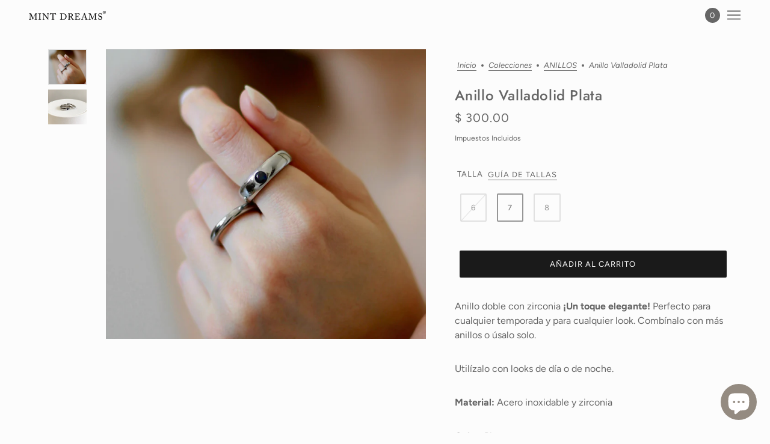

--- FILE ---
content_type: text/html; charset=utf-8
request_url: https://mintdreamsmx.com/collections/anillos/products/anillo-valladolid-plata
body_size: 37433
content:
<!doctype html>
<html class="no-js flexbox-gap" lang="es" dir="ltr">
  <head>
    <!-- Maker Theme - Version 8.1.1 by Troop Themes - https://troopthemes.com/ -->

    <meta charset="UTF-8">
    <meta http-equiv="X-UA-Compatible" content="IE=edge">
    <meta name="viewport" content="width=device-width, initial-scale=1.0, maximum-scale=5.0"><meta name="description" content="Anillo doble con zirconia ¡Un toque elegante! Perfecto para cualquier temporada y para cualquier look. Combínalo con más anillos o úsalo solo.   Utilízalo con looks de día o de noche.  Material: Acero inoxidable y zirconia Color: Plata Medidas: 0.6 cm de grosor y 0.3 cm de grosor "><link rel="preconnect" href="https://cdn.shopify.com">
    <link rel="preconnect" href="https://fonts.shopifycdn.com">
    <link rel="preconnect" href="https://monorail-edge.shopifysvc.com">

    <link rel="preload" href="//mintdreamsmx.com/cdn/shop/t/16/assets/theme--critical.css?v=53355339062648131191683673671" as="style">
    <link rel="preload" href="//mintdreamsmx.com/cdn/shop/t/16/assets/theme--async.css?v=159539890039945103521683673671" as="style">
    <link rel="preload" href="//mintdreamsmx.com/cdn/shop/t/16/assets/lazysizes.min.js?v=153084990365669432281683673669" as="script"><link rel="canonical" href="https://mintdreamsmx.com/products/anillo-valladolid-plata"><link rel="shortcut icon" href="//mintdreamsmx.com/cdn/shop/files/nube5-01_256x256_7ccf2749-89d7-4151-a876-0eaf0e1bbbfc_1.png?v=1663024015&width=32" type="image/png">
      <link rel="apple-touch-icon" href="//mintdreamsmx.com/cdn/shop/files/nube5-01_256x256_7ccf2749-89d7-4151-a876-0eaf0e1bbbfc_1.png?v=1663024015&width=180"><title>Anillo Valladolid Plata | Mint Dreams</title>

<!-- Avada Boost Sales Script -->

      







          
          
          
          
          
          
          
          
          
          <script>
            const AVADA_ENHANCEMENTS = {};
            AVADA_ENHANCEMENTS.contentProtection = false;
            AVADA_ENHANCEMENTS.hideCheckoutButon = false;
            AVADA_ENHANCEMENTS.cartSticky = false;
            AVADA_ENHANCEMENTS.multiplePixelStatus = false;
            AVADA_ENHANCEMENTS.inactiveStatus = false;
            AVADA_ENHANCEMENTS.cartButtonAnimationStatus = false;
            AVADA_ENHANCEMENTS.whatsappStatus = false;
            AVADA_ENHANCEMENTS.messengerStatus = false;
            AVADA_ENHANCEMENTS.livechatStatus = false;
          </script>

















































      <script>
        const AVADA_CDT = {};
        AVADA_CDT.template = "product";
        AVADA_CDT.collections = [];
        
          AVADA_CDT.collections.push("7052886045");
        
          AVADA_CDT.collections.push("165359943769");
        
          AVADA_CDT.collections.push("272033579097");
        

        const AVADA_INVQTY = {};
        
          AVADA_INVQTY[40487678771289] = 0;
        
          AVADA_INVQTY[40487793164377] = 1;
        
          AVADA_INVQTY[40487793623129] = 1;
        

        AVADA_CDT.cartitem = 0;
        AVADA_CDT.moneyformat = `\$ {{amount}}`;
        AVADA_CDT.cartTotalPrice = 0;
        
        AVADA_CDT.selected_variant_id = 40487793164377;
        AVADA_CDT.product = {"id": 7291945091161,"title": "Anillo Valladolid Plata","handle": "anillo-valladolid-plata","vendor": "Mint Dreams",
            "type": "","tags": ["$300 - $399","6","7","8","Anillos","New Collection","Plata","Zirconia"],"price": 30000,"price_min": 30000,"price_max": 30000,
            "available": true,"price_varies": false,"compare_at_price": null,
            "compare_at_price_min": 0,"compare_at_price_max": 0,
            "compare_at_price_varies": false,"variants": [{"id":40487678771289,"title":"6","option1":"6","option2":null,"option3":null,"sku":"MINT-104-6","requires_shipping":true,"taxable":false,"featured_image":null,"available":false,"name":"Anillo Valladolid Plata - 6","public_title":"6","options":["6"],"price":30000,"weight":0,"compare_at_price":null,"inventory_quantity":0,"inventory_management":"shopify","inventory_policy":"deny","barcode":null,"requires_selling_plan":false,"selling_plan_allocations":[]},{"id":40487793164377,"title":"7","option1":"7","option2":null,"option3":null,"sku":"MINT-104-7","requires_shipping":true,"taxable":false,"featured_image":null,"available":true,"name":"Anillo Valladolid Plata - 7","public_title":"7","options":["7"],"price":30000,"weight":0,"compare_at_price":null,"inventory_quantity":1,"inventory_management":"shopify","inventory_policy":"deny","barcode":"","requires_selling_plan":false,"selling_plan_allocations":[]},{"id":40487793623129,"title":"8","option1":"8","option2":null,"option3":null,"sku":"MINT-104-8","requires_shipping":true,"taxable":false,"featured_image":null,"available":true,"name":"Anillo Valladolid Plata - 8","public_title":"8","options":["8"],"price":30000,"weight":0,"compare_at_price":null,"inventory_quantity":1,"inventory_management":"shopify","inventory_policy":"deny","barcode":null,"requires_selling_plan":false,"selling_plan_allocations":[]}],"featured_image": "\/\/mintdreamsmx.com\/cdn\/shop\/files\/image_9bd196ae-4cdd-401a-a07c-325f2558db31.png?v=1685578918","images": ["\/\/mintdreamsmx.com\/cdn\/shop\/files\/image_9bd196ae-4cdd-401a-a07c-325f2558db31.png?v=1685578918","\/\/mintdreamsmx.com\/cdn\/shop\/files\/image_f621de0d-684d-415c-9989-6a2d308ae60d.png?v=1685578916"]
            };
        

        window.AVADA_BADGES = window.AVADA_BADGES || {};
        window.AVADA_BADGES = [{"headingSize":16,"badgeEffect":"","name":"Product Pages","cartInlinePosition":"after","textAlign":"avada-align-center","inlinePosition":"after","showHeaderText":true,"homePagePosition":"","badgeStyle":"color","selectedPreset":"Payment 4","showBadgeBorder":false,"badgeWidth":"full-width","createdAt":"2022-08-22T23:58:01.311Z","shopId":"TK8ONMlDrf2wH8dwyy5H","useAdvanced":true,"status":true,"badgeList":["https:\/\/cdn1.avada.io\/boost-sales\/visa.svg","https:\/\/cdn1.avada.io\/boost-sales\/mastercard-text.svg","https:\/\/cdn1.avada.io\/boost-sales\/americanexpress.svg","https:\/\/cdn1.avada.io\/boost-sales\/paypal.svg","https:\/\/woocommerce.com\/wp-content\/uploads\/2021\/05\/fb-mercado-pago-v2@2x.png","https:\/\/cococosmeticanatural.com.mx\/wp-content\/uploads\/2021\/08\/Kueskipay.png"],"showBadges":true,"removeBranding":true,"headingColor":"#948B81","priority":0,"badgeSize":"small","cartPosition":"","badgeBorderRadius":3,"shopDomain":"mint-dreams.myshopify.com","headerText":"Compra seguro con","badgePageType":"product","customWidthSize":450,"collectionPagePosition":"","isFirst":false,"homePageInlinePosition":"after","badgesSmartSelector":false,"badgeBorderColor":"#e1e1e1","position":"","font":"default","badgeCustomSize":70,"manualDisplayPosition":".product-page--panel-wrapper","description":"Increase customers' trust and rocket conversions by showing various badges in product pages. ","collectionPageInlinePosition":"after","numbColor":"#122234","numbBorderWidth":1,"id":"rns8ujsH7zuSC4N1adyZ"}];

        window.AVADA_GENERAL_SETTINGS = window.AVADA_GENERAL_SETTINGS || {};
        window.AVADA_GENERAL_SETTINGS = {};

        window.AVADA_COUNDOWNS = window.AVADA_COUNDOWNS || {};
        window.AVADA_COUNDOWNS = [{},{},{"id":"EdNHypgBYZHZlBQ1z2Ki","position":"form[action='\/cart\/add']","saleCustomMinutes":"10","shopId":"TK8ONMlDrf2wH8dwyy5H","headingColor":"#0985C5","numbHeight":60,"numbWidth":60,"numbBgColor":"#ffffff","createdAt":"2022-08-22T23:58:01.398Z","stockTextSize":16,"saleCustomHours":"00","numbBorderColor":"#cccccc","categoryTxtDateSize":8,"displayLayout":"square-countdown","secondsText":"Seconds","stockTextBefore":"Only {{stock_qty}} left in stock. Hurry up 🔥","inlinePosition":"after","txtDateColor":"#122234","showInventoryCountdown":true,"stockType":"real_stock","manualDisplayPlacement":"after","status":true,"txtDateSize":16,"saleCustomSeconds":"59","categoryNumberSize":14,"productIds":[],"minutesText":"Minutes","shopDomain":"mint-dreams.myshopify.com","linkText":"Hurry! sale ends in","numbColor":"#122234","saleCustomDays":"00","productExcludeIds":[],"countdownTextBottom":"","headingSize":30,"textAlign":"text-center","displayType":"ALL_PRODUCT","txtDatePos":"txt_outside_box","showCountdownTimer":true,"daysText":"Days","numbBorderWidth":1,"hoursText":"Hours","countdownSmartSelector":false,"conditions":{"type":"ALL","conditions":[{"value":"","operation":"CONTAINS","type":"TITLE"}]},"collectionPageInlinePosition":"after","timeUnits":"unit-dhms","categoryUseDefaultSize":true,"manualDisplayPosition":"form[action='\/cart\/add']","saleDateType":"date-custom","name":"Product Pages","priority":"0","categoryNumbWidth":30,"useDefaultSize":true,"categoryTxtDatePos":"txt_outside_box","stockTextColor":"#122234","countdownEndAction":"HIDE_COUNTDOWN","collectionPagePosition":"","categoryNumbHeight":30,"removeBranding":true,"description":"Increase urgency and boost conversions for each product page.","numbBorderRadius":0}];

        window.AVADA_STOCK_COUNTDOWNS = window.AVADA_STOCK_COUNTDOWNS || {};
        window.AVADA_STOCK_COUNTDOWNS = null;

        window.AVADA_COUNDOWNS_V2 = window.AVADA_COUNDOWNS_V2 || {};
        window.AVADA_COUNDOWNS_V2 = null;

        window.AVADA_BADGES_V2 = window.AVADA_BADGES_V2 || {};
        window.AVADA_BADGES_V2 = null;

        window.AVADA_INACTIVE_TAB = window.AVADA_INACTIVE_TAB || {};
        window.AVADA_INACTIVE_TAB = {"showWhen":"cart_only","animationTitle":"swap_between_titles","title":"Get 10% OFF {{cart_items_quantity}}","status":false};

        window.AVADA_LIVECHAT = window.AVADA_LIVECHAT || {};
        window.AVADA_LIVECHAT = {"chatMessenger":{"whatsappStatus":false,"whatsappTextColor":"#FFFFFF","messageLanguage":"en_US","pageID":"","whatsappStyle":"whatsapp-style-1","messengerStatus":false,"livechatCustomIcon":"","customExcludeUrls":"","messageColor":"#0A7CFF","chatDisplayPage":"all","whatsappDesTextColor":"#FFFFFF","livechatIcon":"https:\/\/i.imgur.com\/CQXjImt.png","whatsappTitle":"Hi there!","customCss":"","messageText":"Hi! How can we help you?","whatsappDesBgColor":"#0A7CFF","enableAdvanced":false,"livechatTextColor":"#F8F8F8","enableChatDesktop":true,"messageTextColor":"#FFFFFF","excludesPages":"","whatsappBgColor":"#25D366","enableChatMobile":true,"whatsappMessage":"Have a look around! Let us know if you have any question","whatsappBottomText":"Call us for any inquiries","livechatBgColor":"#007EFF","presetId":"whatsapp","chatPosition":"avada-position-right"},"whatsapp":[{"id":"ImqI0ZWLndaasRbDVYdX","role":"","onWednesdayTo":"09:00","description":"Typically replies within an hour","onSaturdayFrom":"17:00","onTuesday":true,"onMonday":true,"onFridayTo":"09:00","onWednesday":true,"onSaturdayTo":"09:00","createdAt":"2022-08-23T00:42:43.025Z","onThursday":true,"onMondayFrom":"17:00","onMondayTo":"09:00","onlineTime":"available","onWednesdayFrom":"17:00","shopId":"TK8ONMlDrf2wH8dwyy5H","onFridayFrom":"17:00","onTuesdayTo":"09:00","onTuesdayFrom":"17:00","firstMess":"Hi there 👋.How can I help you? ","onFriday":true,"custom_bg_url":"","background_image":"","onSundayTo":"09:00","phone":"","onThursdayFrom":"17:00","name":"Mint Dreams","onThursdayTo":"09:00","onSundayFrom":"17:00","status":true}],"livechatStatus":false};

        window.AVADA_STICKY_ATC = window.AVADA_STICKY_ATC || {};
        window.AVADA_STICKY_ATC = {"qtyText":"Qty:","enableMobile":false,"btnAddCartText":"Add to cart","priceColor":"#000000","hideVariantMobile":false,"showProductImage":true,"enableDesktop":true,"successResponse":"👏 Item added to cart!","productNameColor":"#000000","buttonBackgroundColor":"#000000","cartRedirectCheckout":false,"showQtyInput":true,"bgColor":"#ffffff","position":"avada-position-bottom","showProductPrice":true,"buttonTextColor":"#ffffff","buttonBorderRadius":0,"specialPriceColor":"#FF0000","status":false,"customCss":""};

        window.AVADA_ATC_ANIMATION = window.AVADA_ATC_ANIMATION || {};
        window.AVADA_ATC_ANIMATION = {"animationForButton":"bounce-top","animationSpeed":"normal","customClassBtn":"","applyAddtoCart":true,"applyBuyNow":false,"status":false};

        window.AVADA_SP = window.AVADA_SP || {};
        window.AVADA_SP = {"shop":"TK8ONMlDrf2wH8dwyy5H","configuration":{"position":"bottom-right","hide_time_ago":false,"smart_hide":false,"smart_hide_time":3,"smart_hide_unit":"days","truncate_product_name":true,"display_duration":8,"first_delay":7,"pops_interval":4,"max_pops_display":20,"show_mobile":true,"mobile_position":"bottom","animation":"fadeInUp","out_animation":"fadeOutDown","with_sound":false,"display_order":"order","only_product_viewing":false,"notice_continuously":true,"custom_css":"","replay":true,"included_urls":"","excluded_urls":"","excluded_product_type":"","countries_all":true,"countries":[],"allow_show":"all","hide_close":true,"close_time":1,"close_time_unit":"days","support_rtl":false},"notifications":{"OWErSoI5EUgTvnPbDQkt":{"settings":{"heading_text":"Una persona en {{city}}","heading_font_weight":500,"heading_font_size":12,"content_text":"Compró {{product_name}}","content_font_weight":800,"content_font_size":13,"background_image":"","background_color":"#E4E1DC","heading_color":"#070707","text_color":"#070707","time_color":"#070707","with_border":false,"border_color":"#333333","border_width":1,"border_radius":99999999,"image_border_radius":99999999,"heading_decoration":"None","hover_product_decoration":null,"hover_product_color":"#122234","with_box_shadow":true,"font":"Raleway","language_code":"es","with_static_map":false,"use_dynamic_names":false,"dynamic_names":"","use_flag":false,"popup_custom_link":"","popup_custom_image":"","display_type":"popup","use_counter":false,"counter_color":"#0b4697","counter_unit_color":"#0b4697","counter_unit_plural":"views","counter_unit_single":"view","truncate_product_name":false,"allow_show":"all","included_urls":"","excluded_urls":"","position":"bottom-left","display_duration":5,"show_mobile":true,"mobile_position":"bottom","support_rtl":false},"type":"order","items":[{"date":"2024-05-08T01:15:18.000Z","country":"Mexico","city":"Irapuato","shipping_first_name":"Ivette","product_image":"https:\/\/cdn.shopify.com\/s\/files\/1\/1331\/0703\/files\/6B769D73-6211-4E01-A15F-2DB08483710D.png?v=1713399772","shipping_city":"Irapuato","map_url":"https:\/\/storage.googleapis.com\/avada-boost-sales.appspot.com\/maps\/Irapuato.png","type":"order","product_name":"Anillo Espiral","product_id":7601737662553,"product_handle":"anillo-espiral-1","first_name":"Ivette","shipping_country":"Mexico","product_link":"https:\/\/mint-dreams.myshopify.com\/products\/anillo-espiral-1","relativeDate":"hace 2 horas","smart_hide":false,"flag_url":"https:\/\/cdn1.avada.io\/proofo\/flags\/239-mexico.svg"},{"date":"2024-05-08T01:15:18.000Z","country":"Mexico","city":"Irapuato","shipping_first_name":"Ivette","product_image":"https:\/\/cdn.shopify.com\/s\/files\/1\/1331\/0703\/files\/C5978FFF-EBA5-4971-B02D-65269ACDB9AD.png?v=1713400354","shipping_city":"Irapuato","map_url":"https:\/\/storage.googleapis.com\/avada-boost-sales.appspot.com\/maps\/Irapuato.png","type":"order","product_name":"Anillo Mykonos","product_id":7601739104345,"product_handle":"anillo-mykonos-2","first_name":"Ivette","shipping_country":"Mexico","product_link":"https:\/\/mint-dreams.myshopify.com\/products\/anillo-mykonos-2","relativeDate":"hace 2 horas","smart_hide":false,"flag_url":"https:\/\/cdn1.avada.io\/proofo\/flags\/239-mexico.svg"},{"date":"2024-05-08T00:04:55.000Z","country":"Mexico","city":"Guadalajara","shipping_first_name":"","product_image":"https:\/\/cdn.shopify.com\/s\/files\/1\/1331\/0703\/files\/58D4726E-9D7F-4FCC-AFEA-F488C628B630.png?v=1706850914","shipping_city":"","map_url":"https:\/\/storage.googleapis.com\/avada-boost-sales.appspot.com\/maps\/Guadalajara.png","type":"order","product_name":"Collar Italia","product_id":7491929735257,"product_handle":"collar-italia","first_name":"Cindy","shipping_country":"","product_link":"https:\/\/mint-dreams.myshopify.com\/products\/collar-italia","relativeDate":"hace 4 horas","smart_hide":false,"flag_url":"https:\/\/cdn1.avada.io\/proofo\/flags\/239-mexico.svg"},{"date":"2024-05-07T21:06:33.000Z","country":"Mexico","city":"Tlajomulco de zuñiga","shipping_first_name":"Marianna","product_image":"https:\/\/cdn.shopify.com\/s\/files\/1\/1331\/0703\/products\/image_a4d2491d-3e2d-4a0b-9af5-255ef3646483.jpg?v=1651112370","shipping_city":"Tlajomulco de zuñiga","map_url":"https:\/\/storage.googleapis.com\/avada-boost-sales.appspot.com\/maps\/Tlajomulco de zuñiga.png","type":"order","product_name":"Collar Niño Plata","product_id":748405882981,"product_handle":"collar-nino-plata","first_name":"Marianna","shipping_country":"Mexico","product_link":"https:\/\/mint-dreams.myshopify.com\/products\/collar-nino-plata","relativeDate":"hace 7 horas","smart_hide":false,"flag_url":"https:\/\/cdn1.avada.io\/proofo\/flags\/239-mexico.svg"},{"date":"2024-05-07T21:06:33.000Z","country":"Mexico","city":"Tlajomulco de zuñiga","shipping_first_name":"Marianna","product_image":"https:\/\/cdn.shopify.com\/s\/files\/1\/1331\/0703\/products\/image_696c1f20-e9a1-428b-9aca-2a03cbadcd8e.jpg?v=1651112777","shipping_city":"Tlajomulco de zuñiga","map_url":"https:\/\/storage.googleapis.com\/avada-boost-sales.appspot.com\/maps\/Tlajomulco de zuñiga.png","type":"order","product_name":"Collar 2 Niños 1 Niña Plata","product_id":748405096549,"product_handle":"collar-2-ninos-1-nina","first_name":"Marianna","shipping_country":"Mexico","product_link":"https:\/\/mint-dreams.myshopify.com\/products\/collar-2-ninos-1-nina","relativeDate":"hace 7 horas","smart_hide":false,"flag_url":"https:\/\/cdn1.avada.io\/proofo\/flags\/239-mexico.svg"},{"date":"2024-05-07T21:06:33.000Z","country":"Mexico","city":"Tlajomulco de zuñiga","shipping_first_name":"Marianna","product_image":"https:\/\/cdn.shopify.com\/s\/files\/1\/1331\/0703\/files\/image_f3bd514c-3f29-45b7-a238-46de96001db8.png?v=1684342841","shipping_city":"Tlajomulco de zuñiga","map_url":"https:\/\/storage.googleapis.com\/avada-boost-sales.appspot.com\/maps\/Tlajomulco de zuñiga.png","type":"order","product_name":"Arracada Mallorca","product_id":7291936211033,"product_handle":"arracada-mallorca","first_name":"Marianna","shipping_country":"Mexico","product_link":"https:\/\/mint-dreams.myshopify.com\/products\/arracada-mallorca","relativeDate":"hace 7 horas","smart_hide":false,"flag_url":"https:\/\/cdn1.avada.io\/proofo\/flags\/239-mexico.svg"},{"date":"2024-05-07T21:06:33.000Z","country":"Mexico","city":"Tlajomulco de zuñiga","shipping_first_name":"Marianna","product_image":"https:\/\/cdn.shopify.com\/s\/files\/1\/1331\/0703\/files\/IMG-9378.png?v=1713414094","shipping_city":"Tlajomulco de zuñiga","map_url":"https:\/\/storage.googleapis.com\/avada-boost-sales.appspot.com\/maps\/Tlajomulco de zuñiga.png","type":"order","product_name":"Aretes Provenza","product_id":7601734680665,"product_handle":"aretes-islandia-1","first_name":"Marianna","shipping_country":"Mexico","product_link":"https:\/\/mint-dreams.myshopify.com\/products\/aretes-islandia-1","relativeDate":"hace 7 horas","smart_hide":false,"flag_url":"https:\/\/cdn1.avada.io\/proofo\/flags\/239-mexico.svg"},{"date":"2024-05-07T14:34:34.000Z","country":"Mexico","city":"Chihuahua","shipping_first_name":"Alejandra","product_image":"https:\/\/cdn.shopify.com\/s\/files\/1\/1331\/0703\/products\/image_c5c818ce-480f-445c-b230-a38cdda47d9f.jpg?v=1597729761","shipping_city":"Chihuahua","map_url":"https:\/\/storage.googleapis.com\/avada-boost-sales.appspot.com\/maps\/Chihuahua.png","type":"order","product_name":"Caja Regalo","product_id":412701392925,"product_handle":"caja-regalo","first_name":"Alejandra","shipping_country":"Mexico","product_link":"https:\/\/mint-dreams.myshopify.com\/products\/caja-regalo","relativeDate":"hace 13 horas","smart_hide":false,"flag_url":"https:\/\/cdn1.avada.io\/proofo\/flags\/239-mexico.svg"},{"date":"2024-05-07T14:34:34.000Z","country":"Mexico","city":"Chihuahua","shipping_first_name":"Alejandra","product_image":"https:\/\/cdn.shopify.com\/s\/files\/1\/1331\/0703\/files\/EF380004-129D-497A-A4AC-F6B0F44542B3.png?v=1714246192","shipping_city":"Chihuahua","map_url":"https:\/\/storage.googleapis.com\/avada-boost-sales.appspot.com\/maps\/Chihuahua.png","type":"order","product_name":"Collar Mom","product_id":7638502965337,"product_handle":"collar-mom","first_name":"Alejandra","shipping_country":"Mexico","product_link":"https:\/\/mint-dreams.myshopify.com\/products\/collar-mom","relativeDate":"hace 13 horas","smart_hide":false,"flag_url":"https:\/\/cdn1.avada.io\/proofo\/flags\/239-mexico.svg"},{"date":"2024-05-07T03:57:20.000Z","country":"Mexico","city":"Zapopan","shipping_first_name":"Christina","product_image":"https:\/\/cdn.shopify.com\/s\/files\/1\/1331\/0703\/products\/image_131cb75c-386a-4584-bca7-d36e82926a3d.png?v=1625622619","shipping_city":"Zapopan","map_url":"https:\/\/storage.googleapis.com\/avada-boost-sales.appspot.com\/maps\/Zapopan.png","type":"order","product_name":"Anillo Habana Rosa","product_id":4726522609753,"product_handle":"anillo-habana-rosa","first_name":"Christina","shipping_country":"Mexico","product_link":"https:\/\/mint-dreams.myshopify.com\/products\/anillo-habana-rosa","relativeDate":"hace un día","smart_hide":false,"flag_url":"https:\/\/cdn1.avada.io\/proofo\/flags\/239-mexico.svg"},{"date":"2024-05-07T03:48:49.000Z","country":"Mexico","city":"Hermosillo","shipping_first_name":"Lucia","product_image":"https:\/\/cdn.shopify.com\/s\/files\/1\/1331\/0703\/products\/image_2bac80f5-d986-45c6-848f-05572041e609.png?v=1669001014","shipping_city":"Hermosillo","map_url":"https:\/\/storage.googleapis.com\/avada-boost-sales.appspot.com\/maps\/Hermosillo.png","type":"order","product_name":"Pulsera Baguette Cadena Doble","product_id":7177436069977,"product_handle":"pulsera-baguette-doble","first_name":"Lucia","shipping_country":"Mexico","product_link":"https:\/\/mint-dreams.myshopify.com\/products\/pulsera-baguette-doble","relativeDate":"hace un día","smart_hide":false,"flag_url":"https:\/\/cdn1.avada.io\/proofo\/flags\/239-mexico.svg"},{"date":"2024-05-07T03:48:49.000Z","country":"Mexico","city":"Hermosillo","shipping_first_name":"Lucia","product_image":"https:\/\/cdn.shopify.com\/s\/files\/1\/1331\/0703\/files\/AC40BC58-B5EA-4431-A71E-2B9030031EC1.png?v=1713401770","shipping_city":"Hermosillo","map_url":"https:\/\/storage.googleapis.com\/avada-boost-sales.appspot.com\/maps\/Hermosillo.png","type":"order","product_name":"Collar Drop Rosa","product_id":7601741561945,"product_handle":"collar-drop-rosa","first_name":"Lucia","shipping_country":"Mexico","product_link":"https:\/\/mint-dreams.myshopify.com\/products\/collar-drop-rosa","relativeDate":"hace un día","smart_hide":false,"flag_url":"https:\/\/cdn1.avada.io\/proofo\/flags\/239-mexico.svg"},{"date":"2024-05-07T03:48:49.000Z","country":"Mexico","city":"Hermosillo","shipping_first_name":"Lucia","product_image":"https:\/\/cdn.shopify.com\/s\/files\/1\/1331\/0703\/files\/674A2765-0D68-4C7C-98EB-827E95B2AD3C.png?v=1696464467","shipping_city":"Hermosillo","map_url":"https:\/\/storage.googleapis.com\/avada-boost-sales.appspot.com\/maps\/Hermosillo.png","type":"order","product_name":"Arracada Costa de Marfil","product_id":2090246471769,"product_handle":"arracada-costa-de-marfil","first_name":"Lucia","shipping_country":"Mexico","product_link":"https:\/\/mint-dreams.myshopify.com\/products\/arracada-costa-de-marfil","relativeDate":"hace un día","smart_hide":false,"flag_url":"https:\/\/cdn1.avada.io\/proofo\/flags\/239-mexico.svg"},{"date":"2024-05-06T23:25:40.000Z","country":"Mexico","city":"Cuautitlán Izcalli","shipping_first_name":"Elvia","product_image":"https:\/\/cdn.shopify.com\/s\/files\/1\/1331\/0703\/files\/image_4676c30a-baac-4ab2-a578-d95c4fc7139b.png?v=1684335695","shipping_city":"Cuautitlán Izcalli","map_url":"https:\/\/storage.googleapis.com\/avada-boost-sales.appspot.com\/maps\/Cuautitlán Izcalli.png","type":"order","product_name":"Choker San Benito Zirconia","product_id":7291910455385,"product_handle":"choker-san-benito-zirconia","first_name":"Elvia","shipping_country":"Mexico","product_link":"https:\/\/mint-dreams.myshopify.com\/products\/choker-san-benito-zirconia","relativeDate":"hace un día","smart_hide":false,"flag_url":"https:\/\/cdn1.avada.io\/proofo\/flags\/239-mexico.svg"},{"date":"2024-05-06T23:25:40.000Z","country":"Mexico","city":"Cuautitlán Izcalli","shipping_first_name":"Elvia","product_image":"https:\/\/cdn.shopify.com\/s\/files\/1\/1331\/0703\/products\/image_3f6fb114-4652-43ff-8cba-9a22a3c23f13.jpg?v=1651112468","shipping_city":"Cuautitlán Izcalli","map_url":"https:\/\/storage.googleapis.com\/avada-boost-sales.appspot.com\/maps\/Cuautitlán Izcalli.png","type":"order","product_name":"Collar 2 Niñas Plata","product_id":748405653605,"product_handle":"collar-2-ninas-plata","first_name":"Elvia","shipping_country":"Mexico","product_link":"https:\/\/mint-dreams.myshopify.com\/products\/collar-2-ninas-plata","relativeDate":"hace un día","smart_hide":false,"flag_url":"https:\/\/cdn1.avada.io\/proofo\/flags\/239-mexico.svg"},{"date":"2024-05-06T23:25:40.000Z","country":"Mexico","city":"Cuautitlán Izcalli","shipping_first_name":"Elvia","product_image":"https:\/\/cdn.shopify.com\/s\/files\/1\/1331\/0703\/products\/image_c5c818ce-480f-445c-b230-a38cdda47d9f.jpg?v=1597729761","shipping_city":"Cuautitlán Izcalli","map_url":"https:\/\/storage.googleapis.com\/avada-boost-sales.appspot.com\/maps\/Cuautitlán Izcalli.png","type":"order","product_name":"Caja Regalo","product_id":412701392925,"product_handle":"caja-regalo","first_name":"Elvia","shipping_country":"Mexico","product_link":"https:\/\/mint-dreams.myshopify.com\/products\/caja-regalo","relativeDate":"hace un día","smart_hide":false,"flag_url":"https:\/\/cdn1.avada.io\/proofo\/flags\/239-mexico.svg"},{"date":"2024-05-06T23:02:23.000Z","country":"Mexico","city":"Querétaro","shipping_first_name":"Ana Paola","product_image":"https:\/\/cdn.shopify.com\/s\/files\/1\/1331\/0703\/files\/20231116_000352000_iOS.png?v=1700093855","shipping_city":"Querétaro","map_url":"https:\/\/storage.googleapis.com\/avada-boost-sales.appspot.com\/maps\/Querétaro.png","type":"order","product_name":"Arracada Toscana Plata","product_id":7442824691801,"product_handle":"arracada-toscana-plata","first_name":"Ana Paola","shipping_country":"Mexico","product_link":"https:\/\/mint-dreams.myshopify.com\/products\/arracada-toscana-plata","relativeDate":"hace un día","smart_hide":false,"flag_url":"https:\/\/cdn1.avada.io\/proofo\/flags\/239-mexico.svg"},{"date":"2024-05-06T23:02:23.000Z","country":"Mexico","city":"Querétaro","shipping_first_name":"Ana Paola","product_image":"https:\/\/cdn.shopify.com\/s\/files\/1\/1331\/0703\/products\/image_d3e72c0f-5797-4080-896f-2bcd5bcb32e2.jpg?v=1571439858","shipping_city":"Querétaro","map_url":"https:\/\/storage.googleapis.com\/avada-boost-sales.appspot.com\/maps\/Querétaro.png","type":"order","product_name":"Collar San Benito Mini","product_id":2126215184473,"product_handle":"collar-san-benito-mini","first_name":"Ana Paola","shipping_country":"Mexico","product_link":"https:\/\/mint-dreams.myshopify.com\/products\/collar-san-benito-mini","relativeDate":"hace un día","smart_hide":false,"flag_url":"https:\/\/cdn1.avada.io\/proofo\/flags\/239-mexico.svg"},{"date":"2024-05-06T05:52:50.000Z","country":"Mexico","city":"Guadalupe","shipping_first_name":"Ximena","product_image":"https:\/\/cdn.shopify.com\/s\/files\/1\/1331\/0703\/products\/image_c5c818ce-480f-445c-b230-a38cdda47d9f.jpg?v=1597729761","shipping_city":"Guadalupe","map_url":"https:\/\/storage.googleapis.com\/avada-boost-sales.appspot.com\/maps\/Guadalupe.png","type":"order","product_name":"Caja Regalo","product_id":412701392925,"product_handle":"caja-regalo","first_name":"Ximena","shipping_country":"Mexico","product_link":"https:\/\/mint-dreams.myshopify.com\/products\/caja-regalo","relativeDate":"hace 2 días","smart_hide":false,"flag_url":"https:\/\/cdn1.avada.io\/proofo\/flags\/239-mexico.svg"},{"date":"2024-05-06T05:52:50.000Z","country":"Mexico","city":"Guadalupe","shipping_first_name":"Ximena","product_image":"https:\/\/cdn.shopify.com\/s\/files\/1\/1331\/0703\/files\/IMG-9376.png?v=1713414210","shipping_city":"Guadalupe","map_url":"https:\/\/storage.googleapis.com\/avada-boost-sales.appspot.com\/maps\/Guadalupe.png","type":"order","product_name":"Collar Drop Blanco","product_id":7601741496409,"product_handle":"collar-drop-blanco","first_name":"Ximena","shipping_country":"Mexico","product_link":"https:\/\/mint-dreams.myshopify.com\/products\/collar-drop-blanco","relativeDate":"hace 2 días","smart_hide":false,"flag_url":"https:\/\/cdn1.avada.io\/proofo\/flags\/239-mexico.svg"},{"date":"2024-05-06T05:52:50.000Z","country":"Mexico","city":"Guadalupe","shipping_first_name":"Ximena","product_image":"https:\/\/cdn.shopify.com\/s\/files\/1\/1331\/0703\/products\/123-01.jpg?v=1665686155","shipping_city":"Guadalupe","map_url":"https:\/\/storage.googleapis.com\/avada-boost-sales.appspot.com\/maps\/Guadalupe.png","type":"order","product_name":"Collar Nantes","product_id":4776215543897,"product_handle":"collar-nantes","first_name":"Ximena","shipping_country":"Mexico","product_link":"https:\/\/mint-dreams.myshopify.com\/products\/collar-nantes","relativeDate":"hace 2 días","smart_hide":false,"flag_url":"https:\/\/cdn1.avada.io\/proofo\/flags\/239-mexico.svg"},{"date":"2024-05-06T03:43:52.000Z","country":"Mexico","city":"Misantla","shipping_first_name":"Jimena","product_image":"https:\/\/cdn.shopify.com\/s\/files\/1\/1331\/0703\/products\/image_1dbb311e-a403-4c80-b594-5ebfd94150e6.png?v=1661131585","shipping_city":"Misantla","map_url":"https:\/\/storage.googleapis.com\/avada-boost-sales.appspot.com\/maps\/Misantla.png","type":"order","product_name":"Costalito Chico","product_id":7135103254617,"product_handle":"costalito-chico","first_name":"Jimena","shipping_country":"Mexico","product_link":"https:\/\/mint-dreams.myshopify.com\/products\/costalito-chico","relativeDate":"hace 2 días","smart_hide":false,"flag_url":"https:\/\/cdn1.avada.io\/proofo\/flags\/239-mexico.svg"},{"date":"2024-05-06T03:43:52.000Z","country":"Mexico","city":"Misantla","shipping_first_name":"Jimena","product_image":"https:\/\/cdn.shopify.com\/s\/files\/1\/1331\/0703\/files\/FullSizeRender.jpg?v=1703208299","shipping_city":"Misantla","map_url":"https:\/\/storage.googleapis.com\/avada-boost-sales.appspot.com\/maps\/Misantla.png","type":"order","product_name":"Pulsera Destello Cadena","product_id":7463378387033,"product_handle":"pulsera-destello-cadena-1","first_name":"Jimena","shipping_country":"Mexico","product_link":"https:\/\/mint-dreams.myshopify.com\/products\/pulsera-destello-cadena-1","relativeDate":"hace 2 días","smart_hide":false,"flag_url":"https:\/\/cdn1.avada.io\/proofo\/flags\/239-mexico.svg"},{"date":"2024-05-05T23:24:05.000Z","country":"Mexico","city":"Tulancingo de Bravo","shipping_first_name":"Magnolia","product_image":"https:\/\/cdn.shopify.com\/s\/files\/1\/1331\/0703\/files\/157F8308-4219-4C6A-ABA2-6E8E18011DCF.png?v=1713411284","shipping_city":"Ciudad de México","map_url":"https:\/\/storage.googleapis.com\/avada-boost-sales.appspot.com\/maps\/Tulancingo de Bravo.png","type":"order","product_name":"Earcuff Doble (Acero)","product_id":7601866473561,"product_handle":"earcuff-doble-acero-1","first_name":"Magnolia","shipping_country":"Mexico","product_link":"https:\/\/mint-dreams.myshopify.com\/products\/earcuff-doble-acero-1","relativeDate":"hace 2 días","smart_hide":false,"flag_url":"https:\/\/cdn1.avada.io\/proofo\/flags\/239-mexico.svg"},{"date":"2024-05-05T23:24:05.000Z","country":"Mexico","city":"Tulancingo de Bravo","shipping_first_name":"Magnolia","product_image":"https:\/\/cdn.shopify.com\/s\/files\/1\/1331\/0703\/files\/D55D4A49-7F01-47DF-A945-5FE40D0156B2.png?v=1713411363","shipping_city":"Ciudad de México","map_url":"https:\/\/storage.googleapis.com\/avada-boost-sales.appspot.com\/maps\/Tulancingo de Bravo.png","type":"order","product_name":"Earcuff Liso Doble","product_id":7601867980889,"product_handle":"earcuff-liso-doble","first_name":"Magnolia","shipping_country":"Mexico","product_link":"https:\/\/mint-dreams.myshopify.com\/products\/earcuff-liso-doble","relativeDate":"hace 2 días","smart_hide":false,"flag_url":"https:\/\/cdn1.avada.io\/proofo\/flags\/239-mexico.svg"},{"date":"2024-05-05T23:24:05.000Z","country":"Mexico","city":"Tulancingo de Bravo","shipping_first_name":"Magnolia","product_image":"https:\/\/cdn.shopify.com\/s\/files\/1\/1331\/0703\/files\/C5978FFF-EBA5-4971-B02D-65269ACDB9AD.png?v=1713400354","shipping_city":"Ciudad de México","map_url":"https:\/\/storage.googleapis.com\/avada-boost-sales.appspot.com\/maps\/Tulancingo de Bravo.png","type":"order","product_name":"Anillo Mykonos","product_id":7601739104345,"product_handle":"anillo-mykonos-2","first_name":"Magnolia","shipping_country":"Mexico","product_link":"https:\/\/mint-dreams.myshopify.com\/products\/anillo-mykonos-2","relativeDate":"hace 2 días","smart_hide":false,"flag_url":"https:\/\/cdn1.avada.io\/proofo\/flags\/239-mexico.svg"},{"date":"2024-05-05T23:24:05.000Z","country":"Mexico","city":"Tulancingo de Bravo","shipping_first_name":"Magnolia","product_image":"https:\/\/cdn.shopify.com\/s\/files\/1\/1331\/0703\/products\/image_d5c63689-1d79-4a23-a47a-e443d0f8bd81.png?v=1672197983","shipping_city":"Ciudad de México","map_url":"https:\/\/storage.googleapis.com\/avada-boost-sales.appspot.com\/maps\/Tulancingo de Bravo.png","type":"order","product_name":"Anillo Alessandra","product_id":7011038691417,"product_handle":"anillo-alessandra","first_name":"Magnolia","shipping_country":"Mexico","product_link":"https:\/\/mint-dreams.myshopify.com\/products\/anillo-alessandra","relativeDate":"hace 2 días","smart_hide":false,"flag_url":"https:\/\/cdn1.avada.io\/proofo\/flags\/239-mexico.svg"},{"date":"2024-05-05T23:24:05.000Z","country":"Mexico","city":"Tulancingo de Bravo","shipping_first_name":"Magnolia","product_image":"https:\/\/cdn.shopify.com\/s\/files\/1\/1331\/0703\/files\/51EA1DDB-BBC1-4721-9E38-BB245F793B38.png?v=1713400778","shipping_city":"Ciudad de México","map_url":"https:\/\/storage.googleapis.com\/avada-boost-sales.appspot.com\/maps\/Tulancingo de Bravo.png","type":"order","product_name":"Anillo Glaciar","product_id":7601740054617,"product_handle":"anillo-glaciar-1","first_name":"Magnolia","shipping_country":"Mexico","product_link":"https:\/\/mint-dreams.myshopify.com\/products\/anillo-glaciar-1","relativeDate":"hace 2 días","smart_hide":false,"flag_url":"https:\/\/cdn1.avada.io\/proofo\/flags\/239-mexico.svg"},{"date":"2024-05-05T23:24:05.000Z","country":"Mexico","city":"Tulancingo de Bravo","shipping_first_name":"Magnolia","product_image":"https:\/\/cdn.shopify.com\/s\/files\/1\/1331\/0703\/files\/IMG-5607.png?v=1700423138","shipping_city":"Ciudad de México","map_url":"https:\/\/storage.googleapis.com\/avada-boost-sales.appspot.com\/maps\/Tulancingo de Bravo.png","type":"order","product_name":"Midi Galápagos","product_id":7443368018009,"product_handle":"midi-galapagos","first_name":"Magnolia","shipping_country":"Mexico","product_link":"https:\/\/mint-dreams.myshopify.com\/products\/midi-galapagos","relativeDate":"hace 2 días","smart_hide":false,"flag_url":"https:\/\/cdn1.avada.io\/proofo\/flags\/239-mexico.svg"},{"date":"2024-05-05T23:24:05.000Z","country":"Mexico","city":"Tulancingo de Bravo","shipping_first_name":"Magnolia","product_image":"https:\/\/cdn.shopify.com\/s\/files\/1\/1331\/0703\/files\/2BDB4AAE-5CA0-4211-A285-2AB5ABC1A592.png?v=1714246228","shipping_city":"Ciudad de México","map_url":"https:\/\/storage.googleapis.com\/avada-boost-sales.appspot.com\/maps\/Tulancingo de Bravo.png","type":"order","product_name":"Collar Teddy","product_id":7638519021657,"product_handle":"collar-teddy","first_name":"Magnolia","shipping_country":"Mexico","product_link":"https:\/\/mint-dreams.myshopify.com\/products\/collar-teddy","relativeDate":"hace 2 días","smart_hide":false,"flag_url":"https:\/\/cdn1.avada.io\/proofo\/flags\/239-mexico.svg"}],"source":"shopify\/order"},"z1nsO3XQkdvysc0zkauF":{"settings":{"heading_text":"{{added_count}} persona(s) añadieron al carrito","heading_font_weight":500,"heading_font_size":12,"content_text":"{{product_name}}","content_font_weight":800,"content_font_size":13,"background_image":"","background_color":"#E4E1DC","heading_color":"#070707","text_color":"#070707","time_color":"#070707","with_border":false,"border_color":"#333333","border_width":1,"border_radius":99999999,"image_border_radius":99999999,"heading_decoration":null,"hover_product_decoration":null,"hover_product_color":"#122234","with_box_shadow":true,"font":"Raleway","language_code":"es","with_static_map":false,"use_dynamic_names":false,"dynamic_names":"","use_flag":false,"popup_custom_link":"","popup_custom_image":"","display_type":"popup","use_counter":false,"counter_color":"#0b4697","counter_unit_color":"#0b4697","counter_unit_plural":"views","counter_unit_single":"view","truncate_product_name":false,"allow_show":"all","included_urls":"","excluded_urls":"","position":"bottom-left","display_duration":7,"show_mobile":true,"mobile_position":"bottom","support_rtl":false},"type":"cart","items":[{"product_image":"https:\/\/cdn.shopify.com\/s\/files\/1\/1331\/0703\/files\/674A2765-0D68-4C7C-98EB-827E95B2AD3C.png?v=1696464467","product_id":2090246471769,"last_update":"2024-05-08T03:40:14.934Z","title":"Arracada Costa de Marfil","added_count":1,"product_name":"Arracada Costa de Marfil","product_link":"https:\/\/mint-dreams.myshopify.com\/products\/arracada-costa-de-marfil","relativeDate":"hace unos segundos","date":"2024-05-08T03:40:14.934Z","smart_hide":false},{"product_image":"https:\/\/cdn.shopify.com\/s\/files\/1\/1331\/0703\/files\/IMG-8083.png?v=1712202618","product_id":6557275652185,"last_update":"2024-05-08T03:39:17.519Z","title":"Collar Versailles","added_count":2,"product_name":"Collar Versailles","product_link":"https:\/\/mint-dreams.myshopify.com\/products\/collar-versailles","relativeDate":"hace un minuto","date":"2024-05-08T03:39:17.519Z","smart_hide":false},{"product_image":"https:\/\/cdn.shopify.com\/s\/files\/1\/1331\/0703\/files\/2BDB4AAE-5CA0-4211-A285-2AB5ABC1A592.png?v=1714246228","product_id":7638519021657,"last_update":"2024-05-08T03:13:18.316Z","title":"Collar Teddy","added_count":1,"product_name":"Collar Teddy","product_link":"https:\/\/mint-dreams.myshopify.com\/products\/collar-teddy","relativeDate":"hace 27 minutos","date":"2024-05-08T03:13:18.316Z","smart_hide":false},{"product_image":"https:\/\/cdn.shopify.com\/s\/files\/1\/1331\/0703\/files\/IMG-9378.png?v=1713414094","product_id":7601734680665,"last_update":"2024-05-08T03:10:35.098Z","title":"Aretes Provenza","added_count":1,"product_name":"Aretes Provenza","product_link":"https:\/\/mint-dreams.myshopify.com\/products\/aretes-islandia-1","relativeDate":"hace 30 minutos","date":"2024-05-08T03:10:35.098Z","smart_hide":false},{"product_image":"https:\/\/cdn.shopify.com\/s\/files\/1\/1331\/0703\/products\/sss-16.jpg?v=1666898911","product_id":6557278666841,"last_update":"2024-05-08T03:02:34.540Z","title":"Pulsera Versailles","added_count":1,"product_name":"Pulsera Versailles","product_link":"https:\/\/mint-dreams.myshopify.com\/products\/pulsera-versailles","relativeDate":"hace 38 minutos","date":"2024-05-08T03:02:34.540Z","smart_hide":false},{"product_image":"https:\/\/cdn.shopify.com\/s\/files\/1\/1331\/0703\/products\/image_1b28eced-1f0b-4d9e-8df0-32994c5d18b5.png?v=1621870489","product_id":4776213315673,"last_update":"2024-05-08T02:59:35.337Z","title":"Choker Lyon","added_count":1,"product_name":"Choker Lyon","product_link":"https:\/\/mint-dreams.myshopify.com\/products\/choker-lyon","relativeDate":"hace 41 minutos","date":"2024-05-08T02:59:35.337Z","smart_hide":false},{"product_image":"https:\/\/cdn.shopify.com\/s\/files\/1\/1331\/0703\/files\/IMG-5357.png?v=1709075092","product_id":7463376453721,"last_update":"2024-05-08T02:57:50.231Z","title":"Anillo Olimpia Doble - 7","added_count":1,"product_name":"Anillo Olimpia Doble","product_link":"https:\/\/mint-dreams.myshopify.com\/products\/anillo-olimpia-doble","relativeDate":"hace 42 minutos","date":"2024-05-08T02:57:50.231Z","smart_hide":false},{"product_image":"https:\/\/cdn.shopify.com\/s\/files\/1\/1331\/0703\/products\/40.png?v=1709249458","product_id":6591455395929,"last_update":"2024-05-08T02:57:30.838Z","title":"Anillo Constanza - 6.5","added_count":1,"product_name":"Anillo Constanza","product_link":"https:\/\/mint-dreams.myshopify.com\/products\/anillo-constanza","relativeDate":"hace 43 minutos","date":"2024-05-08T02:57:30.838Z","smart_hide":false},{"product_image":"https:\/\/cdn.shopify.com\/s\/files\/1\/1331\/0703\/products\/image_bc531e4e-7939-4bd8-a346-5635257ffbf0.jpg?v=1666726626","product_id":7175861665881,"last_update":"2024-05-08T02:52:10.104Z","title":"Aretes Toledo","added_count":1,"product_name":"Aretes Toledo","product_link":"https:\/\/mint-dreams.myshopify.com\/products\/aretes-toledo","relativeDate":"hace una hora","date":"2024-05-08T02:52:10.104Z","smart_hide":false},{"product_image":"https:\/\/cdn.shopify.com\/s\/files\/1\/1331\/0703\/products\/image_e625a7a0-1786-4b05-ac0f-e06353410966.png?v=1677297185","product_id":6576624173145,"last_update":"2024-05-08T02:49:01.023Z","title":"Collar Casablanca Delgado","added_count":1,"product_name":"Collar Casablanca Delgado","product_link":"https:\/\/mint-dreams.myshopify.com\/products\/collar-casablanca-delgado","relativeDate":"hace una hora","date":"2024-05-08T02:49:01.023Z","smart_hide":false}],"source":"shopify\/cart"}},"removeBranding":true};

        window.AVADA_SP_V2 = window.AVADA_SP_V2 || {};
        window.AVADA_SP_V2 = null;

        window.AVADA_SETTING_SP_V2 = window.AVADA_SETTING_SP_V2 || {};
        window.AVADA_SETTING_SP_V2 = null;

        window.AVADA_BS_EMBED = window.AVADA_BS_EMBED || {};
        window.AVADA_BS_EMBED.isSupportThemeOS = false
        window.AVADA_BS_EMBED.dupTrustBadge = false

        window.AVADA_BS_VERSION = window.AVADA_BS_VERSION || {};
        window.AVADA_BS_VERSION = { BSVersion : 'AVADA-BS-1.0.0'}

        window.AVADA_BS_FSB = window.AVADA_BS_FSB || {};
        window.AVADA_BS_FSB = {
          bars: [],
          cart: 0,
          compatible: {
            langify: ''
          }
        };

        window.AVADA_BADGE_CART_DRAWER = window.AVADA_BADGE_CART_DRAWER || {};
        window.AVADA_BADGE_CART_DRAWER = {id : 'null'};
      </script>
<!-- /Avada Boost Sales Script --><meta property="og:type" content="product" />
  <meta property="og:title" content="Anillo Valladolid Plata" /><meta property="og:image" content="http://mintdreamsmx.com/cdn/shop/files/image_9bd196ae-4cdd-401a-a07c-325f2558db31.png?v=1685578918&width=1200" />
    <meta property="og:image:secure_url" content="https://mintdreamsmx.com/cdn/shop/files/image_9bd196ae-4cdd-401a-a07c-325f2558db31.png?v=1685578918&width=1200" />
    <meta property="og:image:width" content="2565" />
    <meta property="og:image:height" content="2328" /><meta property="og:image" content="http://mintdreamsmx.com/cdn/shop/files/image_f621de0d-684d-415c-9989-6a2d308ae60d.png?v=1685578916&width=1200" />
    <meta property="og:image:secure_url" content="https://mintdreamsmx.com/cdn/shop/files/image_f621de0d-684d-415c-9989-6a2d308ae60d.png?v=1685578916&width=1200" />
    <meta property="og:image:width" content="2700" />
    <meta property="og:image:height" content="2450" /><meta property="og:price:currency" content="MXN" />
  <meta
    property="og:price:amount"
    content="300.00"
  />

  <script type="application/ld+json">
    {
      "@context": "https://schema.org/",
      "@type": "Product",
      "name": "Anillo Valladolid Plata",
      "image": ["//mintdreamsmx.com/cdn/shop/files/image_9bd196ae-4cdd-401a-a07c-325f2558db31.png?v=1685578918&width=1200",
"//mintdreamsmx.com/cdn/shop/files/image_f621de0d-684d-415c-9989-6a2d308ae60d.png?v=1685578916&width=1200"
],
      "description": "Anillo doble con zirconia ¡Un toque elegante! Perfecto para cualquier temporada y para cualquier ...",
      "sku": "MINT-104-7",
      "brand": {
        "@type": "Brand",
        "name": "Mint Dreams"
      },"offers": {
        "@type": "Offer",
        "url": "/products/anillo-valladolid-plata",
        "priceCurrency": "MXN",
        "price": "300.00",
        "availability": "https://schema.org/InStock"
      }
    }
  </script><meta property="og:url" content="https://mintdreamsmx.com/products/anillo-valladolid-plata" />
<meta property="og:site_name" content="Mint Dreams" />
<meta property="og:description" content="Anillo doble con zirconia ¡Un toque elegante! Perfecto para cualquier temporada y para cualquier look. Combínalo con más anillos o úsalo solo.   Utilízalo con looks de día o de noche.  Material: Acero inoxidable y zirconia Color: Plata Medidas: 0.6 cm de grosor y 0.3 cm de grosor " /><meta name="twitter:card" content="summary" />
<meta name="twitter:description" content="Anillo doble con zirconia ¡Un toque elegante! Perfecto para cualquier temporada y para cualquier look. Combínalo con más anillos o úsalo solo.   Utilízalo con looks de día o de noche.  Material: Acero inoxidable y zirconia Color: Plata Medidas: 0.6 cm de grosor y 0.3 cm de grosor " /><meta name="twitter:title" content="Anillo Valladolid Plata" /><meta
      name="twitter:image"
      content="https://mintdreamsmx.com/cdn/shop/files/image_9bd196ae-4cdd-401a-a07c-325f2558db31.png?v=1685578918&width=480"
    /><style>@font-face {
  font-family: Jost;
  font-weight: 500;
  font-style: normal;
  font-display: swap;
  src: url("//mintdreamsmx.com/cdn/fonts/jost/jost_n5.7c8497861ffd15f4e1284cd221f14658b0e95d61.woff2") format("woff2"),
       url("//mintdreamsmx.com/cdn/fonts/jost/jost_n5.fb6a06896db583cc2df5ba1b30d9c04383119dd9.woff") format("woff");
}
@font-face {
  font-family: Jost;
  font-weight: 400;
  font-style: normal;
  font-display: swap;
  src: url("//mintdreamsmx.com/cdn/fonts/jost/jost_n4.d47a1b6347ce4a4c9f437608011273009d91f2b7.woff2") format("woff2"),
       url("//mintdreamsmx.com/cdn/fonts/jost/jost_n4.791c46290e672b3f85c3d1c651ef2efa3819eadd.woff") format("woff");
}
@font-face {
  font-family: Figtree;
  font-weight: 400;
  font-style: normal;
  font-display: swap;
  src: url("//mintdreamsmx.com/cdn/fonts/figtree/figtree_n4.3c0838aba1701047e60be6a99a1b0a40ce9b8419.woff2") format("woff2"),
       url("//mintdreamsmx.com/cdn/fonts/figtree/figtree_n4.c0575d1db21fc3821f17fd6617d3dee552312137.woff") format("woff");
}
@font-face {
  font-family: Figtree;
  font-weight: 700;
  font-style: normal;
  font-display: swap;
  src: url("//mintdreamsmx.com/cdn/fonts/figtree/figtree_n7.2fd9bfe01586148e644724096c9d75e8c7a90e55.woff2") format("woff2"),
       url("//mintdreamsmx.com/cdn/fonts/figtree/figtree_n7.ea05de92d862f9594794ab281c4c3a67501ef5fc.woff") format("woff");
}
@font-face {
  font-family: Figtree;
  font-weight: 400;
  font-style: normal;
  font-display: swap;
  src: url("//mintdreamsmx.com/cdn/fonts/figtree/figtree_n4.3c0838aba1701047e60be6a99a1b0a40ce9b8419.woff2") format("woff2"),
       url("//mintdreamsmx.com/cdn/fonts/figtree/figtree_n4.c0575d1db21fc3821f17fd6617d3dee552312137.woff") format("woff");
}
@font-face {
  font-family: Figtree;
  font-weight: 700;
  font-style: normal;
  font-display: swap;
  src: url("//mintdreamsmx.com/cdn/fonts/figtree/figtree_n7.2fd9bfe01586148e644724096c9d75e8c7a90e55.woff2") format("woff2"),
       url("//mintdreamsmx.com/cdn/fonts/figtree/figtree_n7.ea05de92d862f9594794ab281c4c3a67501ef5fc.woff") format("woff");
}
@font-face {
  font-family: Figtree;
  font-weight: 400;
  font-style: italic;
  font-display: swap;
  src: url("//mintdreamsmx.com/cdn/fonts/figtree/figtree_i4.89f7a4275c064845c304a4cf8a4a586060656db2.woff2") format("woff2"),
       url("//mintdreamsmx.com/cdn/fonts/figtree/figtree_i4.6f955aaaafc55a22ffc1f32ecf3756859a5ad3e2.woff") format("woff");
}
@font-face {
  font-family: Figtree;
  font-weight: 700;
  font-style: italic;
  font-display: swap;
  src: url("//mintdreamsmx.com/cdn/fonts/figtree/figtree_i7.06add7096a6f2ab742e09ec7e498115904eda1fe.woff2") format("woff2"),
       url("//mintdreamsmx.com/cdn/fonts/figtree/figtree_i7.ee584b5fcaccdbb5518c0228158941f8df81b101.woff") format("woff");
}
</style><style>
  :root {
    --font--featured-heading--size: 30px;
    --font--section-heading--size: 24px;
    --font--block-heading--size: 18px;
    --font--heading--uppercase: normal;
    --font--paragraph--size: 16px;

    --font--heading--family: Jost, sans-serif;
    --font--heading--weight: 500;
    --font--heading--normal-weight: 400;
    --font--heading--style: normal;

    --font--accent--family: Figtree, sans-serif;
    --font--accent--weight: 400;
    --font--accent--style: normal;
    --font--accent--size: 13px;

    --font--paragraph--family: Figtree, sans-serif;
    --font--paragraph--weight: 400;
    --font--paragraph--style: normal;
    --font--bolder-paragraph--weight: 700;
  }
</style><style>
  :root {
    --color--accent-1: #f3f0eb;
    --color--accent-2: #270d0d;
    --bg-color--light: #f7f7f7;
    --bg-color--dark: #222222;
    --bg-color--body: #fcfcfc;
    --color--body: #666666;
    --color--body--light: #969696;
    --color--alternative: #ffffff;
    --color--button: #ffffff;
    --bdr-color--button: #ffffff;
    --bg-color--button: #1a1a1a;
    --bdr-color--general: #e0e0e0;
    --bdr-color--badge: rgba(0, 0, 0, 0.05);
    --bg-color--textbox: #fff;
    --bg-color--panel: #f7f7f7;

    --color--border-disabled: #d2d2d2;
    --color--button-disabled: #b9b9b9;
    --color--links--hover: var(--color--body--light);
    --color--success: #4caf50;
    --color--fail: #d32f2f;
    --color--stars: black;

    /* shop pay */
    --payment-terms-background-color: #fcfcfc;

    /* js helpers */
    --sticky-offset: 0px;
  }
</style><style></style><script>
  var theme = theme || {};
  theme.libraries = theme.libraries || {};
  theme.local_storage = theme.local_storage || {};
  theme.settings = theme.settings || {};
  theme.scripts = theme.scripts || {};
  theme.styles = theme.styles || {};
  theme.swatches = theme.swatches || {};
  theme.translations = theme.translations || {};
  theme.urls = theme.urls || {};

  theme.libraries.masonry = '//mintdreamsmx.com/cdn/shop/t/16/assets/masonry.min.js?v=153413113355937702121683673670';
  theme.libraries.swipe = '//mintdreamsmx.com/cdn/shop/t/16/assets/swipe-listener.min.js?v=123039615894270182531683673671';
  theme.libraries.plyr = 'https://cdn.shopify.com/shopifycloud/plyr/v2.0/shopify-plyr';
  theme.libraries.vimeo = 'https://player.vimeo.com/api/player.js';
  theme.libraries.youtube = 'https://www.youtube.com/iframe_api';

  theme.local_storage.collection_layout = 'maker_collection_layout';
  theme.local_storage.popup = 'maker_popup'
  theme.local_storage.recent_products = 'maker_recently_viewed';
  theme.local_storage.search_layout = 'maker_search_layout';

  theme.settings.cart_type = 'drawer';
  theme.settings.money_format = "$ {{amount}}";

  theme.translations.add_to_cart = 'Añadir al carrito';
  theme.translations.cart_subtotal = 'Subtotal';
  theme.translations.mailing_list_success_message = '¡Gracias por registrarse!';
  theme.translations.out_of_stock = 'Agotado';
  theme.translations.unavailable = 'No disponible';
  theme.translations.url_copied = 'Enlace copiado al portapapeles';
  theme.translations.low_in_stock = {
    one: 'Solo queda 1 artículo',
    other: 'Solo quedan 2 artículos'
  };

  theme.urls.all_products_collection = '/collections/all';
  theme.urls.cart = '/cart';
  theme.urls.cart_add = '/cart/add';
  theme.urls.cart_change = '/cart/change';
  theme.urls.cart_update = '/cart/update';
  theme.urls.product_recommendations = '/recommendations/products';
  theme.urls.predictive_search = '/search/suggest';
  theme.urls.search = '/search';

  
    theme.urls.root = '';
  

          theme.swatches['rosa'] = '#E0BFB8';
        

          theme.swatches['dorado'] = '#d4af37';
        

          theme.swatches['plata'] = '#dfdfdf';
        

          theme.swatches['yellow-green'] = '#9acd32';
        

          theme.swatches['red'] = 'rgb(139,0,0)';
        

          theme.swatches['orange'] = 'orange.PNG';
        

          theme.swatches['stealth-grey'] = '//mintdreamsmx.com/cdn/shop/files/stealth-grey_100x.jpg?v=3769';
        
// LazySizes
  window.lazySizesConfig = window.lazySizesConfig || {};
  window.lazySizesConfig.expand = 1200;
  window.lazySizesConfig.loadMode = 3;
  window.lazySizesConfig.ricTimeout = 50;
</script>

<script>
  String.prototype.handleize = function () {
    return this.toLowerCase().replace(/[^a-z0-9]+/g, '-').replace(/-+/g, '-').replace(/^-|-$/g, '');
  };

  // Element extended methods
  Element.prototype.trigger = window.trigger = function(event, data = null) {
    const event_obj = data == null ? new Event(event) : new CustomEvent(event, { detail: data });
    this.dispatchEvent(event_obj);
  };

  Element.prototype.on = window.on = function(events, callback, options) {
    // save the namespaces on the element itself
    if (!this.namespaces) this.namespaces = {};

    events.split(' ').forEach(event => {
      this.namespaces[event] = callback;
      this.addEventListener(event.split('.')[0], callback, options);
    });
    return this;
  };

  Element.prototype.off = window.off = function(events) {
    if (!this.namespaces) return;

    events.split(' ').forEach(event => {
      this.removeEventListener(event.split('.')[0], this.namespaces[event]);
      delete this.namespaces[event];
    });
    return this;
  };

  Element.prototype.index = function() {
    return [...this.parentNode.children].indexOf(this);
  };

  Element.prototype.offset = function() {
    const rect = this.getBoundingClientRect();

    return {
      top: rect.top + window.pageYOffset,
      left: rect.left + window.pageXOffset
    };
  };

  Element.prototype.setStyles = function(styles = {}) {
    for (const property in styles) this.style[property] = styles[property];
    return this;
  }

  Element.prototype.remove = function() {
    return this.parentNode.removeChild(this);
  };

  // NodeList & Array extended methods
  NodeList.prototype.on = Array.prototype.on = function(events, callback, options) {
    this.forEach(element => {
      // save the namespaces on the element itself
      if (!element.namespaces) element.namespaces = {};

      events.split(' ').forEach(event => {
        element.namespaces[event] = callback;
        element.addEventListener(event.split('.')[0], callback, options);
      });
    });
  };

  NodeList.prototype.off = Array.prototype.off = function(events) {
    this.forEach(element => {
      if (!element.namespaces) return;

      events.split(' ').forEach(event => {
        element.removeEventListener(event.split('.')[0], element.namespaces[event]);
        delete element.namespaces[event];
      });
    });
  };

  NodeList.prototype.not = Array.prototype.not = function(arr_like_obj) {
    // this always returns an Array
    const new_array_of_elements = [];
    if (arr_like_obj instanceof HTMLElement) arr_like_obj = [arr_like_obj];

    this.forEach(element => {
      if (![...arr_like_obj].includes(element)) new_array_of_elements.push(element);
    });

    return new_array_of_elements;
  };

  // this global method is necessary for the youtube API, we can't use our own callback in this case
  // https://developers.google.com/youtube/iframe_api_reference#Requirements
  function onYouTubeIframeAPIReady() {
    window.trigger('theme:youtube:apiReady');
  }

  // Utility methods
  theme.utils = new class Utilities {
    constructor() {
      this.isTouchDevice = window.matchMedia('(pointer: coarse)').matches;this.updateRecentProducts('anillo-valladolid-plata');}

    formatMoney(raw_amount) {
      const num_decimals = theme.settings.money_format.includes('no_decimals') ? 0 : 2;
      const locale = theme.settings.money_format.includes('comma') ? 'de-DE' : 'en-US';

      const formatter = Intl.NumberFormat(locale, {
        minimumFractionDigits: num_decimals,
        maximumFractionDigits: num_decimals
      });

      const formatted_amount = formatter.format(raw_amount / 100);
      
      return theme.settings.money_format.replace(/\{\{\s*(\w+)\s*\}\}/, formatted_amount);
    }

    getHiddenDimensions(element, strip_components = []) {
      const cloned_el = this.parseHtml(element.outerHTML, null, strip_components);
      cloned_el.setStyles({
        display: 'block',
        position: 'absolute',
        padding: element.style.padding,
        visibility: 'hidden',
      })

      element.parentNode ? element.parentNode.appendChild(cloned_el) : document.body.appendChild(cloned_el);
      const { offsetHeight: height, offsetWidth: width } = cloned_el;
      cloned_el.remove();
      return { height, width };
    }

    imagesLoaded(containers, callback, force_load) { // containers can be an element or array of elements
      if (containers instanceof HTMLElement) containers = [containers];

      let images = [], loaded_images = [];
      containers.forEach(container => {
        images = [...images, ...container.querySelectorAll('img, .placeholder--root svg')]
      });

      if (!images.length) {
        callback();
        return;
      }

      const loadImage = image => {
        loaded_images.push(image);
        loaded_images.length === images.length && callback();
      };

      images.forEach(image =>
        image.classList.contains('lazyloaded')
          ? loadImage(image) : image.on('lazyloaded', () => loadImage(image))
      );

      if (force_load) {
        const forceLoad = () => images.forEach(image => window.lazySizes.loader.unveil(image));
        const lazysizes = document.head.querySelector('script[src*="/assets/lazysizes.min.js"]');
        lazysizes.loaded
          ? forceLoad() : window.on('theme:lazySizes:loaded', () => forceLoad());
      }
    }

    libraryLoader(name, url, callback) {
      if (theme.scripts[name] === undefined) {
        theme.scripts[name] = 'requested';
        const script = document.createElement('script');
        script.src = url;
        script.onload = () => {
          theme.scripts[name] = 'loaded';
          callback && callback();
          window.trigger(`theme:${name}:loaded`);
        };
        document.body ? document.body.appendChild(script) : document.head.appendChild(script);
      } else if (callback && theme.scripts[name] === 'requested') {
        window.on(`theme:${name}:loaded`, callback);
      } else if (callback && theme.scripts[name] === 'loaded') callback();
    }

    parseHtml(html_string, selector, strip_components = []) {
      strip_components.forEach(component => { // remove web components so they don't init
        const regex = new RegExp(component, 'g');
        html_string = html_string.replace(regex, 'div')
      });

      const container = document.createElement('div');
      container.innerHTML = html_string;
      return selector ? container.querySelector(selector) : container.querySelector(':scope > *');
    }

    setSwatchColors(inputs = false) {
      if (!inputs) return

      inputs.forEach(input => {
        const swatch = input.nextElementSibling;
        const swatch_color = input.value.handleize();

        if (theme.swatches[swatch_color] === undefined) {
          swatch.style['background-color'] = swatch_color;
        } else if (theme.swatches[swatch_color].indexOf('cdn.shopify.com') > -1) {
          swatch.style['background-image'] = `url(${theme.swatches[swatch_color]})`;
        } else {
          swatch.style['background-color'] = theme.swatches[swatch_color];
        }
      });
    }

    stylesheetLoader(name, url, callback) {
      if (theme.styles[name] === undefined) {
        theme.styles[name] = 'requested';
        const stylesheet = document.createElement('link');
        stylesheet.rel = 'stylesheet';
        stylesheet.href = url;
        stylesheet.onload = () => {
          theme.styles[name] = 'loaded';
          callback && callback();
          window.trigger(`theme:${name}Styles:loaded`);
        }
        document.body ? document.body.appendChild(stylesheet) : document.head.appendChild(stylesheet);
      } else if (callback && theme.styles[name] === 'requested') {
        window.on(`theme:${name}Styles:loaded`, callback);
      } else if (callback && theme.styles[name] === 'loaded') callback();
    }

    getAvailableQuantity(product_id, { id, management, policy, quantity }, requested_quantity) {
      // if inventory isn't tracked we can add items indefinitely
      if (management !== 'shopify' || policy === 'continue') return true;

      const cart_quantity = theme.cart.basket[id] ? theme.cart.basket[id] : 0;
      let quantity_remaining = parseInt(quantity) - cart_quantity;

      if (quantity_remaining <= 0) {
        quantity_remaining = 0;
        window.trigger(`theme:product:${product_id}:updateQuantity`, 1);
      } else if (requested_quantity > quantity_remaining) {
        window.trigger(`theme:product:${product_id}:updateQuantity`, quantity_remaining);
      } else return requested_quantity;

      window.trigger('theme:feedbackBar:quantity', quantity_remaining);
      return false;
    }

    updateRecentProducts(handle) {
      const current_product_arr = [handle];
      const previous_product_str = localStorage.getItem(theme.local_storage.recent_products);
      const max_num_recents_stored = 4;
      let previous_product_arr, current_product_str, newly_visited_product = false;

      // first check if we have existing data or not
      if (previous_product_str) {
        previous_product_arr = JSON.parse(previous_product_str);

        if (previous_product_arr.indexOf(handle) === -1) newly_visited_product = true;
      } else {
        // localStorage accepts strings only, so we'll convert to string and set
        current_product_str = JSON.stringify(current_product_arr);
        localStorage.setItem(theme.local_storage.recent_products, current_product_str);
      }
      if (newly_visited_product) {
        if (previous_product_arr.length === max_num_recents_stored)
          previous_product_arr = previous_product_arr.slice(1);

        current_product_str = JSON.stringify(previous_product_arr.concat(current_product_arr));
        localStorage.setItem(theme.local_storage.recent_products, current_product_str);
      }
    }
  }
</script>
<script type="module">
  import "//mintdreamsmx.com/cdn/shop/t/16/assets/a11y.js?v=87024520441207146071683673669";
  import "//mintdreamsmx.com/cdn/shop/t/16/assets/media-queries.js?v=71639634187374033171683673670";
  import "//mintdreamsmx.com/cdn/shop/t/16/assets/radios.js?v=95698407015915903831683673670";
  import "//mintdreamsmx.com/cdn/shop/t/16/assets/transition.js?v=37854290330505103871683673671";
  import "//mintdreamsmx.com/cdn/shop/t/16/assets/general.js?v=59955297718068211381683673669";
  import "//mintdreamsmx.com/cdn/shop/t/16/assets/tab-order.js?v=32202179289059533031683673671";
  import "//mintdreamsmx.com/cdn/shop/t/16/assets/collapsible-row.js?v=110856763589962202001683673669";
  import "//mintdreamsmx.com/cdn/shop/t/16/assets/disclosure.js?v=120058172797747127321683673669";import "//mintdreamsmx.com/cdn/shop/t/16/assets/y-menu.js?v=105207714253058857401683673671";
    import "//mintdreamsmx.com/cdn/shop/t/16/assets/drawer.js?v=114553732616675757941683673669";
    import "//mintdreamsmx.com/cdn/shop/t/16/assets/cart.js?v=176791890645568373051683673669";import "//mintdreamsmx.com/cdn/shop/t/16/assets/x-menu.js?v=86472635328684464781683673671";import "//mintdreamsmx.com/cdn/shop/t/16/assets/product-hover-image.js?v=70675701647970276621683673670";</script><script
      src="//mintdreamsmx.com/cdn/shop/t/16/assets/lazysizes.min.js?v=153084990365669432281683673669"
      async="async"
      onload="this.loaded=true;window.trigger('theme:lazySizes:loaded');"
    ></script><link href="//mintdreamsmx.com/cdn/shop/t/16/assets/theme--critical.css?v=53355339062648131191683673671" rel="stylesheet" media="all">
    <link
      href="//mintdreamsmx.com/cdn/shop/t/16/assets/theme--async.css?v=159539890039945103521683673671"
      rel="stylesheet"
      media="print"
      onload="this.media='all'"
    >

    <noscript>
      <style>
        .layout--template > *,
        .layout--footer-group > *,
        .popup-modal-close,
        .modal--root,
        .modal--window {
          opacity: 1;
        }
      </style>
      <link href="//mintdreamsmx.com/cdn/shop/t/16/assets/theme--async.css?v=159539890039945103521683673671" rel="stylesheet">
    </noscript>

    <script>window.performance && window.performance.mark && window.performance.mark('shopify.content_for_header.start');</script><meta name="google-site-verification" content="qnvBM0aOFIy8z5sniRcZNp4FUwjRXjk7TZ0ybLehomY">
<meta id="shopify-digital-wallet" name="shopify-digital-wallet" content="/13310703/digital_wallets/dialog">
<meta name="shopify-checkout-api-token" content="38a2f14e5f1944ecf8c51a31346431d1">
<meta id="in-context-paypal-metadata" data-shop-id="13310703" data-venmo-supported="false" data-environment="production" data-locale="es_ES" data-paypal-v4="true" data-currency="MXN">
<link rel="alternate" type="application/json+oembed" href="https://mintdreamsmx.com/products/anillo-valladolid-plata.oembed">
<script async="async" src="/checkouts/internal/preloads.js?locale=es-MX"></script>
<script id="shopify-features" type="application/json">{"accessToken":"38a2f14e5f1944ecf8c51a31346431d1","betas":["rich-media-storefront-analytics"],"domain":"mintdreamsmx.com","predictiveSearch":true,"shopId":13310703,"locale":"es"}</script>
<script>var Shopify = Shopify || {};
Shopify.shop = "mint-dreams.myshopify.com";
Shopify.locale = "es";
Shopify.currency = {"active":"MXN","rate":"1.0"};
Shopify.country = "MX";
Shopify.theme = {"name":"Maker 8.1.1 NEW","id":124876718169,"schema_name":"Maker","schema_version":"8.1.1","theme_store_id":765,"role":"main"};
Shopify.theme.handle = "null";
Shopify.theme.style = {"id":null,"handle":null};
Shopify.cdnHost = "mintdreamsmx.com/cdn";
Shopify.routes = Shopify.routes || {};
Shopify.routes.root = "/";</script>
<script type="module">!function(o){(o.Shopify=o.Shopify||{}).modules=!0}(window);</script>
<script>!function(o){function n(){var o=[];function n(){o.push(Array.prototype.slice.apply(arguments))}return n.q=o,n}var t=o.Shopify=o.Shopify||{};t.loadFeatures=n(),t.autoloadFeatures=n()}(window);</script>
<script id="shop-js-analytics" type="application/json">{"pageType":"product"}</script>
<script defer="defer" async type="module" src="//mintdreamsmx.com/cdn/shopifycloud/shop-js/modules/v2/client.init-shop-cart-sync_CvZOh8Af.es.esm.js"></script>
<script defer="defer" async type="module" src="//mintdreamsmx.com/cdn/shopifycloud/shop-js/modules/v2/chunk.common_3Rxs6Qxh.esm.js"></script>
<script type="module">
  await import("//mintdreamsmx.com/cdn/shopifycloud/shop-js/modules/v2/client.init-shop-cart-sync_CvZOh8Af.es.esm.js");
await import("//mintdreamsmx.com/cdn/shopifycloud/shop-js/modules/v2/chunk.common_3Rxs6Qxh.esm.js");

  window.Shopify.SignInWithShop?.initShopCartSync?.({"fedCMEnabled":true,"windoidEnabled":true});

</script>
<script>(function() {
  var isLoaded = false;
  function asyncLoad() {
    if (isLoaded) return;
    isLoaded = true;
    var urls = ["https:\/\/s3.amazonaws.com\/conektaapi\/v1.0.0\/js\/conekta_shopify.js?shop=mint-dreams.myshopify.com","\/\/shopify.privy.com\/widget.js?shop=mint-dreams.myshopify.com","","","https:\/\/loox.io\/widget\/I0kMfrdkjL\/loox.1685134988252.js?shop=mint-dreams.myshopify.com","https:\/\/cozycountryredirectiii.addons.business\/js\/eggbox\/14306\/script_9b78bd0646966340a4a1ddb536976057.js?v=1\u0026sign=9b78bd0646966340a4a1ddb536976057\u0026shop=mint-dreams.myshopify.com","https:\/\/cdn.hextom.com\/js\/quickannouncementbar.js?shop=mint-dreams.myshopify.com","\/\/cdn.shopify.com\/proxy\/67996d51a9e2155152c304ebf0dcdfa744b3953fada598d4a3e2657f1795c0fd\/bucket.useifsapp.com\/theme-files-min\/js\/ifs-script-tag-min.js?v=2\u0026shop=mint-dreams.myshopify.com\u0026sp-cache-control=cHVibGljLCBtYXgtYWdlPTkwMA","https:\/\/cdn-app.cart-bot.net\/public\/js\/append.js?shop=mint-dreams.myshopify.com"];
    for (var i = 0; i < urls.length; i++) {
      var s = document.createElement('script');
      s.type = 'text/javascript';
      s.async = true;
      s.src = urls[i];
      var x = document.getElementsByTagName('script')[0];
      x.parentNode.insertBefore(s, x);
    }
  };
  if(window.attachEvent) {
    window.attachEvent('onload', asyncLoad);
  } else {
    window.addEventListener('load', asyncLoad, false);
  }
})();</script>
<script id="__st">var __st={"a":13310703,"offset":-21600,"reqid":"175c69c1-fac6-48fd-acd4-a388ef836744-1768819547","pageurl":"mintdreamsmx.com\/collections\/anillos\/products\/anillo-valladolid-plata","u":"460e93d949f3","p":"product","rtyp":"product","rid":7291945091161};</script>
<script>window.ShopifyPaypalV4VisibilityTracking = true;</script>
<script id="captcha-bootstrap">!function(){'use strict';const t='contact',e='account',n='new_comment',o=[[t,t],['blogs',n],['comments',n],[t,'customer']],c=[[e,'customer_login'],[e,'guest_login'],[e,'recover_customer_password'],[e,'create_customer']],r=t=>t.map((([t,e])=>`form[action*='/${t}']:not([data-nocaptcha='true']) input[name='form_type'][value='${e}']`)).join(','),a=t=>()=>t?[...document.querySelectorAll(t)].map((t=>t.form)):[];function s(){const t=[...o],e=r(t);return a(e)}const i='password',u='form_key',d=['recaptcha-v3-token','g-recaptcha-response','h-captcha-response',i],f=()=>{try{return window.sessionStorage}catch{return}},m='__shopify_v',_=t=>t.elements[u];function p(t,e,n=!1){try{const o=window.sessionStorage,c=JSON.parse(o.getItem(e)),{data:r}=function(t){const{data:e,action:n}=t;return t[m]||n?{data:e,action:n}:{data:t,action:n}}(c);for(const[e,n]of Object.entries(r))t.elements[e]&&(t.elements[e].value=n);n&&o.removeItem(e)}catch(o){console.error('form repopulation failed',{error:o})}}const l='form_type',E='cptcha';function T(t){t.dataset[E]=!0}const w=window,h=w.document,L='Shopify',v='ce_forms',y='captcha';let A=!1;((t,e)=>{const n=(g='f06e6c50-85a8-45c8-87d0-21a2b65856fe',I='https://cdn.shopify.com/shopifycloud/storefront-forms-hcaptcha/ce_storefront_forms_captcha_hcaptcha.v1.5.2.iife.js',D={infoText:'Protegido por hCaptcha',privacyText:'Privacidad',termsText:'Términos'},(t,e,n)=>{const o=w[L][v],c=o.bindForm;if(c)return c(t,g,e,D).then(n);var r;o.q.push([[t,g,e,D],n]),r=I,A||(h.body.append(Object.assign(h.createElement('script'),{id:'captcha-provider',async:!0,src:r})),A=!0)});var g,I,D;w[L]=w[L]||{},w[L][v]=w[L][v]||{},w[L][v].q=[],w[L][y]=w[L][y]||{},w[L][y].protect=function(t,e){n(t,void 0,e),T(t)},Object.freeze(w[L][y]),function(t,e,n,w,h,L){const[v,y,A,g]=function(t,e,n){const i=e?o:[],u=t?c:[],d=[...i,...u],f=r(d),m=r(i),_=r(d.filter((([t,e])=>n.includes(e))));return[a(f),a(m),a(_),s()]}(w,h,L),I=t=>{const e=t.target;return e instanceof HTMLFormElement?e:e&&e.form},D=t=>v().includes(t);t.addEventListener('submit',(t=>{const e=I(t);if(!e)return;const n=D(e)&&!e.dataset.hcaptchaBound&&!e.dataset.recaptchaBound,o=_(e),c=g().includes(e)&&(!o||!o.value);(n||c)&&t.preventDefault(),c&&!n&&(function(t){try{if(!f())return;!function(t){const e=f();if(!e)return;const n=_(t);if(!n)return;const o=n.value;o&&e.removeItem(o)}(t);const e=Array.from(Array(32),(()=>Math.random().toString(36)[2])).join('');!function(t,e){_(t)||t.append(Object.assign(document.createElement('input'),{type:'hidden',name:u})),t.elements[u].value=e}(t,e),function(t,e){const n=f();if(!n)return;const o=[...t.querySelectorAll(`input[type='${i}']`)].map((({name:t})=>t)),c=[...d,...o],r={};for(const[a,s]of new FormData(t).entries())c.includes(a)||(r[a]=s);n.setItem(e,JSON.stringify({[m]:1,action:t.action,data:r}))}(t,e)}catch(e){console.error('failed to persist form',e)}}(e),e.submit())}));const S=(t,e)=>{t&&!t.dataset[E]&&(n(t,e.some((e=>e===t))),T(t))};for(const o of['focusin','change'])t.addEventListener(o,(t=>{const e=I(t);D(e)&&S(e,y())}));const B=e.get('form_key'),M=e.get(l),P=B&&M;t.addEventListener('DOMContentLoaded',(()=>{const t=y();if(P)for(const e of t)e.elements[l].value===M&&p(e,B);[...new Set([...A(),...v().filter((t=>'true'===t.dataset.shopifyCaptcha))])].forEach((e=>S(e,t)))}))}(h,new URLSearchParams(w.location.search),n,t,e,['guest_login'])})(!0,!0)}();</script>
<script integrity="sha256-4kQ18oKyAcykRKYeNunJcIwy7WH5gtpwJnB7kiuLZ1E=" data-source-attribution="shopify.loadfeatures" defer="defer" src="//mintdreamsmx.com/cdn/shopifycloud/storefront/assets/storefront/load_feature-a0a9edcb.js" crossorigin="anonymous"></script>
<script data-source-attribution="shopify.dynamic_checkout.dynamic.init">var Shopify=Shopify||{};Shopify.PaymentButton=Shopify.PaymentButton||{isStorefrontPortableWallets:!0,init:function(){window.Shopify.PaymentButton.init=function(){};var t=document.createElement("script");t.src="https://mintdreamsmx.com/cdn/shopifycloud/portable-wallets/latest/portable-wallets.es.js",t.type="module",document.head.appendChild(t)}};
</script>
<script data-source-attribution="shopify.dynamic_checkout.buyer_consent">
  function portableWalletsHideBuyerConsent(e){var t=document.getElementById("shopify-buyer-consent"),n=document.getElementById("shopify-subscription-policy-button");t&&n&&(t.classList.add("hidden"),t.setAttribute("aria-hidden","true"),n.removeEventListener("click",e))}function portableWalletsShowBuyerConsent(e){var t=document.getElementById("shopify-buyer-consent"),n=document.getElementById("shopify-subscription-policy-button");t&&n&&(t.classList.remove("hidden"),t.removeAttribute("aria-hidden"),n.addEventListener("click",e))}window.Shopify?.PaymentButton&&(window.Shopify.PaymentButton.hideBuyerConsent=portableWalletsHideBuyerConsent,window.Shopify.PaymentButton.showBuyerConsent=portableWalletsShowBuyerConsent);
</script>
<script data-source-attribution="shopify.dynamic_checkout.cart.bootstrap">document.addEventListener("DOMContentLoaded",(function(){function t(){return document.querySelector("shopify-accelerated-checkout-cart, shopify-accelerated-checkout")}if(t())Shopify.PaymentButton.init();else{new MutationObserver((function(e,n){t()&&(Shopify.PaymentButton.init(),n.disconnect())})).observe(document.body,{childList:!0,subtree:!0})}}));
</script>
<link id="shopify-accelerated-checkout-styles" rel="stylesheet" media="screen" href="https://mintdreamsmx.com/cdn/shopifycloud/portable-wallets/latest/accelerated-checkout-backwards-compat.css" crossorigin="anonymous">
<style id="shopify-accelerated-checkout-cart">
        #shopify-buyer-consent {
  margin-top: 1em;
  display: inline-block;
  width: 100%;
}

#shopify-buyer-consent.hidden {
  display: none;
}

#shopify-subscription-policy-button {
  background: none;
  border: none;
  padding: 0;
  text-decoration: underline;
  font-size: inherit;
  cursor: pointer;
}

#shopify-subscription-policy-button::before {
  box-shadow: none;
}

      </style>

<script>window.performance && window.performance.mark && window.performance.mark('shopify.content_for_header.end');</script>
  
	<script>var loox_global_hash = '1767159043682';</script><style>.loox-reviews-default { max-width: 1200px; margin: 0 auto; }.loox-rating .loox-icon { color:#986b58; }
:root { --lxs-rating-icon-color: #986b58; }</style><svg xmlns="http://www.w3.org/2000/svg" style="display: none" id="loox-rating-icon-svg-store">
	<defs>
		<clipPath id="looxicons-rating-icon-fill_star-pointy-fill__a">
			<path d="M0 0h24v24H0z" />
		</clipPath>

		<clipPath id="looxicons-rating-icon-line_star-pointy-line__a">
			<path d="M0 0h24v24H0z" />
		</clipPath>
	</defs>
	<symbol id="looxicons-rating-icon-fill" viewBox="0 0 24 24" fill="currentcolor">
		<g clip-path="url(#star-pointy-fill__a)">
			<path
				d="m12 19.261-7.416 4.151 1.656-8.335L0 9.306l8.44-1.002L12 .588l3.56 7.717L24 9.306l-6.24 5.77 1.656 8.336L12 19.262Z"
			/>
		</g>
	</symbol>
	<symbol id="looxicons-rating-icon-line" viewBox="0 0 24 24" fill="currentcolor">
		<g clip-path="url(#star-pointy-line__a)">
			<path
				d="m12 19.261-7.416 4.151 1.656-8.335L0 9.306l8.44-1.002L12 .588l3.56 7.717L24 9.306l-6.24 5.77 1.656 8.336L12 19.262Zm0-2.41 4.465 2.5-.997-5.019 3.756-3.475-5.081-.602L12 5.608l-2.143 4.648-5.081.601 3.756 3.475-.997 5.019L12 16.85Z"
			/>
		</g>
	</symbol>
	<defs>
		<style>
			.lx-icon-fill {
				--lx-fill-width: calc(100% - var(--lx-rating-percent, 0%));
				clip-path: inset(0 var(--lx-fill-width, 0) 0 0);
			}
			.lx-icon-line {
				clip-path: inset(0 0 0 var(--lx-rating-percent, 0%));
			}
			[data-lx-fill='empty'] {
				--lx-rating-percent: 0%;
			}
			[data-lx-fill='half'] {
				--lx-rating-percent: 50%;
			}
			[data-lx-fill='full'] {
				--lx-rating-percent: 100%;
			}
		</style>

		<g id="looxicons-rating-icon">
			<use href="#looxicons-rating-icon-line" class="lx-icon-line"></use>
			<use href="#looxicons-rating-icon-fill" class="lx-icon-fill"></use>
		</g>
	</defs>
</svg>

<script src="https://cdn.shopify.com/extensions/019bc2d0-0f91-74d4-a43b-076b6407206d/quick-announcement-bar-prod-97/assets/quickannouncementbar.js" type="text/javascript" defer="defer"></script>
<script src="https://cdn.shopify.com/extensions/7bc9bb47-adfa-4267-963e-cadee5096caf/inbox-1252/assets/inbox-chat-loader.js" type="text/javascript" defer="defer"></script>
<link href="https://monorail-edge.shopifysvc.com" rel="dns-prefetch">
<script>(function(){if ("sendBeacon" in navigator && "performance" in window) {try {var session_token_from_headers = performance.getEntriesByType('navigation')[0].serverTiming.find(x => x.name == '_s').description;} catch {var session_token_from_headers = undefined;}var session_cookie_matches = document.cookie.match(/_shopify_s=([^;]*)/);var session_token_from_cookie = session_cookie_matches && session_cookie_matches.length === 2 ? session_cookie_matches[1] : "";var session_token = session_token_from_headers || session_token_from_cookie || "";function handle_abandonment_event(e) {var entries = performance.getEntries().filter(function(entry) {return /monorail-edge.shopifysvc.com/.test(entry.name);});if (!window.abandonment_tracked && entries.length === 0) {window.abandonment_tracked = true;var currentMs = Date.now();var navigation_start = performance.timing.navigationStart;var payload = {shop_id: 13310703,url: window.location.href,navigation_start,duration: currentMs - navigation_start,session_token,page_type: "product"};window.navigator.sendBeacon("https://monorail-edge.shopifysvc.com/v1/produce", JSON.stringify({schema_id: "online_store_buyer_site_abandonment/1.1",payload: payload,metadata: {event_created_at_ms: currentMs,event_sent_at_ms: currentMs}}));}}window.addEventListener('pagehide', handle_abandonment_event);}}());</script>
<script id="web-pixels-manager-setup">(function e(e,d,r,n,o){if(void 0===o&&(o={}),!Boolean(null===(a=null===(i=window.Shopify)||void 0===i?void 0:i.analytics)||void 0===a?void 0:a.replayQueue)){var i,a;window.Shopify=window.Shopify||{};var t=window.Shopify;t.analytics=t.analytics||{};var s=t.analytics;s.replayQueue=[],s.publish=function(e,d,r){return s.replayQueue.push([e,d,r]),!0};try{self.performance.mark("wpm:start")}catch(e){}var l=function(){var e={modern:/Edge?\/(1{2}[4-9]|1[2-9]\d|[2-9]\d{2}|\d{4,})\.\d+(\.\d+|)|Firefox\/(1{2}[4-9]|1[2-9]\d|[2-9]\d{2}|\d{4,})\.\d+(\.\d+|)|Chrom(ium|e)\/(9{2}|\d{3,})\.\d+(\.\d+|)|(Maci|X1{2}).+ Version\/(15\.\d+|(1[6-9]|[2-9]\d|\d{3,})\.\d+)([,.]\d+|)( \(\w+\)|)( Mobile\/\w+|) Safari\/|Chrome.+OPR\/(9{2}|\d{3,})\.\d+\.\d+|(CPU[ +]OS|iPhone[ +]OS|CPU[ +]iPhone|CPU IPhone OS|CPU iPad OS)[ +]+(15[._]\d+|(1[6-9]|[2-9]\d|\d{3,})[._]\d+)([._]\d+|)|Android:?[ /-](13[3-9]|1[4-9]\d|[2-9]\d{2}|\d{4,})(\.\d+|)(\.\d+|)|Android.+Firefox\/(13[5-9]|1[4-9]\d|[2-9]\d{2}|\d{4,})\.\d+(\.\d+|)|Android.+Chrom(ium|e)\/(13[3-9]|1[4-9]\d|[2-9]\d{2}|\d{4,})\.\d+(\.\d+|)|SamsungBrowser\/([2-9]\d|\d{3,})\.\d+/,legacy:/Edge?\/(1[6-9]|[2-9]\d|\d{3,})\.\d+(\.\d+|)|Firefox\/(5[4-9]|[6-9]\d|\d{3,})\.\d+(\.\d+|)|Chrom(ium|e)\/(5[1-9]|[6-9]\d|\d{3,})\.\d+(\.\d+|)([\d.]+$|.*Safari\/(?![\d.]+ Edge\/[\d.]+$))|(Maci|X1{2}).+ Version\/(10\.\d+|(1[1-9]|[2-9]\d|\d{3,})\.\d+)([,.]\d+|)( \(\w+\)|)( Mobile\/\w+|) Safari\/|Chrome.+OPR\/(3[89]|[4-9]\d|\d{3,})\.\d+\.\d+|(CPU[ +]OS|iPhone[ +]OS|CPU[ +]iPhone|CPU IPhone OS|CPU iPad OS)[ +]+(10[._]\d+|(1[1-9]|[2-9]\d|\d{3,})[._]\d+)([._]\d+|)|Android:?[ /-](13[3-9]|1[4-9]\d|[2-9]\d{2}|\d{4,})(\.\d+|)(\.\d+|)|Mobile Safari.+OPR\/([89]\d|\d{3,})\.\d+\.\d+|Android.+Firefox\/(13[5-9]|1[4-9]\d|[2-9]\d{2}|\d{4,})\.\d+(\.\d+|)|Android.+Chrom(ium|e)\/(13[3-9]|1[4-9]\d|[2-9]\d{2}|\d{4,})\.\d+(\.\d+|)|Android.+(UC? ?Browser|UCWEB|U3)[ /]?(15\.([5-9]|\d{2,})|(1[6-9]|[2-9]\d|\d{3,})\.\d+)\.\d+|SamsungBrowser\/(5\.\d+|([6-9]|\d{2,})\.\d+)|Android.+MQ{2}Browser\/(14(\.(9|\d{2,})|)|(1[5-9]|[2-9]\d|\d{3,})(\.\d+|))(\.\d+|)|K[Aa][Ii]OS\/(3\.\d+|([4-9]|\d{2,})\.\d+)(\.\d+|)/},d=e.modern,r=e.legacy,n=navigator.userAgent;return n.match(d)?"modern":n.match(r)?"legacy":"unknown"}(),u="modern"===l?"modern":"legacy",c=(null!=n?n:{modern:"",legacy:""})[u],f=function(e){return[e.baseUrl,"/wpm","/b",e.hashVersion,"modern"===e.buildTarget?"m":"l",".js"].join("")}({baseUrl:d,hashVersion:r,buildTarget:u}),m=function(e){var d=e.version,r=e.bundleTarget,n=e.surface,o=e.pageUrl,i=e.monorailEndpoint;return{emit:function(e){var a=e.status,t=e.errorMsg,s=(new Date).getTime(),l=JSON.stringify({metadata:{event_sent_at_ms:s},events:[{schema_id:"web_pixels_manager_load/3.1",payload:{version:d,bundle_target:r,page_url:o,status:a,surface:n,error_msg:t},metadata:{event_created_at_ms:s}}]});if(!i)return console&&console.warn&&console.warn("[Web Pixels Manager] No Monorail endpoint provided, skipping logging."),!1;try{return self.navigator.sendBeacon.bind(self.navigator)(i,l)}catch(e){}var u=new XMLHttpRequest;try{return u.open("POST",i,!0),u.setRequestHeader("Content-Type","text/plain"),u.send(l),!0}catch(e){return console&&console.warn&&console.warn("[Web Pixels Manager] Got an unhandled error while logging to Monorail."),!1}}}}({version:r,bundleTarget:l,surface:e.surface,pageUrl:self.location.href,monorailEndpoint:e.monorailEndpoint});try{o.browserTarget=l,function(e){var d=e.src,r=e.async,n=void 0===r||r,o=e.onload,i=e.onerror,a=e.sri,t=e.scriptDataAttributes,s=void 0===t?{}:t,l=document.createElement("script"),u=document.querySelector("head"),c=document.querySelector("body");if(l.async=n,l.src=d,a&&(l.integrity=a,l.crossOrigin="anonymous"),s)for(var f in s)if(Object.prototype.hasOwnProperty.call(s,f))try{l.dataset[f]=s[f]}catch(e){}if(o&&l.addEventListener("load",o),i&&l.addEventListener("error",i),u)u.appendChild(l);else{if(!c)throw new Error("Did not find a head or body element to append the script");c.appendChild(l)}}({src:f,async:!0,onload:function(){if(!function(){var e,d;return Boolean(null===(d=null===(e=window.Shopify)||void 0===e?void 0:e.analytics)||void 0===d?void 0:d.initialized)}()){var d=window.webPixelsManager.init(e)||void 0;if(d){var r=window.Shopify.analytics;r.replayQueue.forEach((function(e){var r=e[0],n=e[1],o=e[2];d.publishCustomEvent(r,n,o)})),r.replayQueue=[],r.publish=d.publishCustomEvent,r.visitor=d.visitor,r.initialized=!0}}},onerror:function(){return m.emit({status:"failed",errorMsg:"".concat(f," has failed to load")})},sri:function(e){var d=/^sha384-[A-Za-z0-9+/=]+$/;return"string"==typeof e&&d.test(e)}(c)?c:"",scriptDataAttributes:o}),m.emit({status:"loading"})}catch(e){m.emit({status:"failed",errorMsg:(null==e?void 0:e.message)||"Unknown error"})}}})({shopId: 13310703,storefrontBaseUrl: "https://mintdreamsmx.com",extensionsBaseUrl: "https://extensions.shopifycdn.com/cdn/shopifycloud/web-pixels-manager",monorailEndpoint: "https://monorail-edge.shopifysvc.com/unstable/produce_batch",surface: "storefront-renderer",enabledBetaFlags: ["2dca8a86"],webPixelsConfigList: [{"id":"1657438297","configuration":"{\"businessId\":\"436A5F473AFFDFAD21EF3E5C\",\"environment\":\"production\",\"debug\":\"false\"}","eventPayloadVersion":"v1","runtimeContext":"STRICT","scriptVersion":"d5ef50063231899b62b2e476e608105a","type":"APP","apiClientId":861484,"privacyPurposes":["ANALYTICS","MARKETING","SALE_OF_DATA"],"dataSharingAdjustments":{"protectedCustomerApprovalScopes":["read_customer_email","read_customer_name","read_customer_personal_data","read_customer_phone"]}},{"id":"164528217","configuration":"{\"pixel_id\":\"562620537839911\",\"pixel_type\":\"facebook_pixel\",\"metaapp_system_user_token\":\"-\"}","eventPayloadVersion":"v1","runtimeContext":"OPEN","scriptVersion":"ca16bc87fe92b6042fbaa3acc2fbdaa6","type":"APP","apiClientId":2329312,"privacyPurposes":["ANALYTICS","MARKETING","SALE_OF_DATA"],"dataSharingAdjustments":{"protectedCustomerApprovalScopes":["read_customer_address","read_customer_email","read_customer_name","read_customer_personal_data","read_customer_phone"]}},{"id":"63242329","configuration":"{\"tagID\":\"2614245617282\"}","eventPayloadVersion":"v1","runtimeContext":"STRICT","scriptVersion":"18031546ee651571ed29edbe71a3550b","type":"APP","apiClientId":3009811,"privacyPurposes":["ANALYTICS","MARKETING","SALE_OF_DATA"],"dataSharingAdjustments":{"protectedCustomerApprovalScopes":["read_customer_address","read_customer_email","read_customer_name","read_customer_personal_data","read_customer_phone"]}},{"id":"shopify-app-pixel","configuration":"{}","eventPayloadVersion":"v1","runtimeContext":"STRICT","scriptVersion":"0450","apiClientId":"shopify-pixel","type":"APP","privacyPurposes":["ANALYTICS","MARKETING"]},{"id":"shopify-custom-pixel","eventPayloadVersion":"v1","runtimeContext":"LAX","scriptVersion":"0450","apiClientId":"shopify-pixel","type":"CUSTOM","privacyPurposes":["ANALYTICS","MARKETING"]}],isMerchantRequest: false,initData: {"shop":{"name":"Mint Dreams","paymentSettings":{"currencyCode":"MXN"},"myshopifyDomain":"mint-dreams.myshopify.com","countryCode":"MX","storefrontUrl":"https:\/\/mintdreamsmx.com"},"customer":null,"cart":null,"checkout":null,"productVariants":[{"price":{"amount":300.0,"currencyCode":"MXN"},"product":{"title":"Anillo Valladolid Plata","vendor":"Mint Dreams","id":"7291945091161","untranslatedTitle":"Anillo Valladolid Plata","url":"\/products\/anillo-valladolid-plata","type":""},"id":"40487678771289","image":{"src":"\/\/mintdreamsmx.com\/cdn\/shop\/files\/image_9bd196ae-4cdd-401a-a07c-325f2558db31.png?v=1685578918"},"sku":"MINT-104-6","title":"6","untranslatedTitle":"6"},{"price":{"amount":300.0,"currencyCode":"MXN"},"product":{"title":"Anillo Valladolid Plata","vendor":"Mint Dreams","id":"7291945091161","untranslatedTitle":"Anillo Valladolid Plata","url":"\/products\/anillo-valladolid-plata","type":""},"id":"40487793164377","image":{"src":"\/\/mintdreamsmx.com\/cdn\/shop\/files\/image_9bd196ae-4cdd-401a-a07c-325f2558db31.png?v=1685578918"},"sku":"MINT-104-7","title":"7","untranslatedTitle":"7"},{"price":{"amount":300.0,"currencyCode":"MXN"},"product":{"title":"Anillo Valladolid Plata","vendor":"Mint Dreams","id":"7291945091161","untranslatedTitle":"Anillo Valladolid Plata","url":"\/products\/anillo-valladolid-plata","type":""},"id":"40487793623129","image":{"src":"\/\/mintdreamsmx.com\/cdn\/shop\/files\/image_9bd196ae-4cdd-401a-a07c-325f2558db31.png?v=1685578918"},"sku":"MINT-104-8","title":"8","untranslatedTitle":"8"}],"purchasingCompany":null},},"https://mintdreamsmx.com/cdn","fcfee988w5aeb613cpc8e4bc33m6693e112",{"modern":"","legacy":""},{"shopId":"13310703","storefrontBaseUrl":"https:\/\/mintdreamsmx.com","extensionBaseUrl":"https:\/\/extensions.shopifycdn.com\/cdn\/shopifycloud\/web-pixels-manager","surface":"storefront-renderer","enabledBetaFlags":"[\"2dca8a86\"]","isMerchantRequest":"false","hashVersion":"fcfee988w5aeb613cpc8e4bc33m6693e112","publish":"custom","events":"[[\"page_viewed\",{}],[\"product_viewed\",{\"productVariant\":{\"price\":{\"amount\":300.0,\"currencyCode\":\"MXN\"},\"product\":{\"title\":\"Anillo Valladolid Plata\",\"vendor\":\"Mint Dreams\",\"id\":\"7291945091161\",\"untranslatedTitle\":\"Anillo Valladolid Plata\",\"url\":\"\/products\/anillo-valladolid-plata\",\"type\":\"\"},\"id\":\"40487793164377\",\"image\":{\"src\":\"\/\/mintdreamsmx.com\/cdn\/shop\/files\/image_9bd196ae-4cdd-401a-a07c-325f2558db31.png?v=1685578918\"},\"sku\":\"MINT-104-7\",\"title\":\"7\",\"untranslatedTitle\":\"7\"}}]]"});</script><script>
  window.ShopifyAnalytics = window.ShopifyAnalytics || {};
  window.ShopifyAnalytics.meta = window.ShopifyAnalytics.meta || {};
  window.ShopifyAnalytics.meta.currency = 'MXN';
  var meta = {"product":{"id":7291945091161,"gid":"gid:\/\/shopify\/Product\/7291945091161","vendor":"Mint Dreams","type":"","handle":"anillo-valladolid-plata","variants":[{"id":40487678771289,"price":30000,"name":"Anillo Valladolid Plata - 6","public_title":"6","sku":"MINT-104-6"},{"id":40487793164377,"price":30000,"name":"Anillo Valladolid Plata - 7","public_title":"7","sku":"MINT-104-7"},{"id":40487793623129,"price":30000,"name":"Anillo Valladolid Plata - 8","public_title":"8","sku":"MINT-104-8"}],"remote":false},"page":{"pageType":"product","resourceType":"product","resourceId":7291945091161,"requestId":"175c69c1-fac6-48fd-acd4-a388ef836744-1768819547"}};
  for (var attr in meta) {
    window.ShopifyAnalytics.meta[attr] = meta[attr];
  }
</script>
<script class="analytics">
  (function () {
    var customDocumentWrite = function(content) {
      var jquery = null;

      if (window.jQuery) {
        jquery = window.jQuery;
      } else if (window.Checkout && window.Checkout.$) {
        jquery = window.Checkout.$;
      }

      if (jquery) {
        jquery('body').append(content);
      }
    };

    var hasLoggedConversion = function(token) {
      if (token) {
        return document.cookie.indexOf('loggedConversion=' + token) !== -1;
      }
      return false;
    }

    var setCookieIfConversion = function(token) {
      if (token) {
        var twoMonthsFromNow = new Date(Date.now());
        twoMonthsFromNow.setMonth(twoMonthsFromNow.getMonth() + 2);

        document.cookie = 'loggedConversion=' + token + '; expires=' + twoMonthsFromNow;
      }
    }

    var trekkie = window.ShopifyAnalytics.lib = window.trekkie = window.trekkie || [];
    if (trekkie.integrations) {
      return;
    }
    trekkie.methods = [
      'identify',
      'page',
      'ready',
      'track',
      'trackForm',
      'trackLink'
    ];
    trekkie.factory = function(method) {
      return function() {
        var args = Array.prototype.slice.call(arguments);
        args.unshift(method);
        trekkie.push(args);
        return trekkie;
      };
    };
    for (var i = 0; i < trekkie.methods.length; i++) {
      var key = trekkie.methods[i];
      trekkie[key] = trekkie.factory(key);
    }
    trekkie.load = function(config) {
      trekkie.config = config || {};
      trekkie.config.initialDocumentCookie = document.cookie;
      var first = document.getElementsByTagName('script')[0];
      var script = document.createElement('script');
      script.type = 'text/javascript';
      script.onerror = function(e) {
        var scriptFallback = document.createElement('script');
        scriptFallback.type = 'text/javascript';
        scriptFallback.onerror = function(error) {
                var Monorail = {
      produce: function produce(monorailDomain, schemaId, payload) {
        var currentMs = new Date().getTime();
        var event = {
          schema_id: schemaId,
          payload: payload,
          metadata: {
            event_created_at_ms: currentMs,
            event_sent_at_ms: currentMs
          }
        };
        return Monorail.sendRequest("https://" + monorailDomain + "/v1/produce", JSON.stringify(event));
      },
      sendRequest: function sendRequest(endpointUrl, payload) {
        // Try the sendBeacon API
        if (window && window.navigator && typeof window.navigator.sendBeacon === 'function' && typeof window.Blob === 'function' && !Monorail.isIos12()) {
          var blobData = new window.Blob([payload], {
            type: 'text/plain'
          });

          if (window.navigator.sendBeacon(endpointUrl, blobData)) {
            return true;
          } // sendBeacon was not successful

        } // XHR beacon

        var xhr = new XMLHttpRequest();

        try {
          xhr.open('POST', endpointUrl);
          xhr.setRequestHeader('Content-Type', 'text/plain');
          xhr.send(payload);
        } catch (e) {
          console.log(e);
        }

        return false;
      },
      isIos12: function isIos12() {
        return window.navigator.userAgent.lastIndexOf('iPhone; CPU iPhone OS 12_') !== -1 || window.navigator.userAgent.lastIndexOf('iPad; CPU OS 12_') !== -1;
      }
    };
    Monorail.produce('monorail-edge.shopifysvc.com',
      'trekkie_storefront_load_errors/1.1',
      {shop_id: 13310703,
      theme_id: 124876718169,
      app_name: "storefront",
      context_url: window.location.href,
      source_url: "//mintdreamsmx.com/cdn/s/trekkie.storefront.cd680fe47e6c39ca5d5df5f0a32d569bc48c0f27.min.js"});

        };
        scriptFallback.async = true;
        scriptFallback.src = '//mintdreamsmx.com/cdn/s/trekkie.storefront.cd680fe47e6c39ca5d5df5f0a32d569bc48c0f27.min.js';
        first.parentNode.insertBefore(scriptFallback, first);
      };
      script.async = true;
      script.src = '//mintdreamsmx.com/cdn/s/trekkie.storefront.cd680fe47e6c39ca5d5df5f0a32d569bc48c0f27.min.js';
      first.parentNode.insertBefore(script, first);
    };
    trekkie.load(
      {"Trekkie":{"appName":"storefront","development":false,"defaultAttributes":{"shopId":13310703,"isMerchantRequest":null,"themeId":124876718169,"themeCityHash":"14207700679909826898","contentLanguage":"es","currency":"MXN","eventMetadataId":"8faeed44-0110-4fca-90ba-d76843875069"},"isServerSideCookieWritingEnabled":true,"monorailRegion":"shop_domain","enabledBetaFlags":["65f19447"]},"Session Attribution":{},"S2S":{"facebookCapiEnabled":true,"source":"trekkie-storefront-renderer","apiClientId":580111}}
    );

    var loaded = false;
    trekkie.ready(function() {
      if (loaded) return;
      loaded = true;

      window.ShopifyAnalytics.lib = window.trekkie;

      var originalDocumentWrite = document.write;
      document.write = customDocumentWrite;
      try { window.ShopifyAnalytics.merchantGoogleAnalytics.call(this); } catch(error) {};
      document.write = originalDocumentWrite;

      window.ShopifyAnalytics.lib.page(null,{"pageType":"product","resourceType":"product","resourceId":7291945091161,"requestId":"175c69c1-fac6-48fd-acd4-a388ef836744-1768819547","shopifyEmitted":true});

      var match = window.location.pathname.match(/checkouts\/(.+)\/(thank_you|post_purchase)/)
      var token = match? match[1]: undefined;
      if (!hasLoggedConversion(token)) {
        setCookieIfConversion(token);
        window.ShopifyAnalytics.lib.track("Viewed Product",{"currency":"MXN","variantId":40487678771289,"productId":7291945091161,"productGid":"gid:\/\/shopify\/Product\/7291945091161","name":"Anillo Valladolid Plata - 6","price":"300.00","sku":"MINT-104-6","brand":"Mint Dreams","variant":"6","category":"","nonInteraction":true,"remote":false},undefined,undefined,{"shopifyEmitted":true});
      window.ShopifyAnalytics.lib.track("monorail:\/\/trekkie_storefront_viewed_product\/1.1",{"currency":"MXN","variantId":40487678771289,"productId":7291945091161,"productGid":"gid:\/\/shopify\/Product\/7291945091161","name":"Anillo Valladolid Plata - 6","price":"300.00","sku":"MINT-104-6","brand":"Mint Dreams","variant":"6","category":"","nonInteraction":true,"remote":false,"referer":"https:\/\/mintdreamsmx.com\/collections\/anillos\/products\/anillo-valladolid-plata"});
      }
    });


        var eventsListenerScript = document.createElement('script');
        eventsListenerScript.async = true;
        eventsListenerScript.src = "//mintdreamsmx.com/cdn/shopifycloud/storefront/assets/shop_events_listener-3da45d37.js";
        document.getElementsByTagName('head')[0].appendChild(eventsListenerScript);

})();</script>
  <script>
  if (!window.ga || (window.ga && typeof window.ga !== 'function')) {
    window.ga = function ga() {
      (window.ga.q = window.ga.q || []).push(arguments);
      if (window.Shopify && window.Shopify.analytics && typeof window.Shopify.analytics.publish === 'function') {
        window.Shopify.analytics.publish("ga_stub_called", {}, {sendTo: "google_osp_migration"});
      }
      console.error("Shopify's Google Analytics stub called with:", Array.from(arguments), "\nSee https://help.shopify.com/manual/promoting-marketing/pixels/pixel-migration#google for more information.");
    };
    if (window.Shopify && window.Shopify.analytics && typeof window.Shopify.analytics.publish === 'function') {
      window.Shopify.analytics.publish("ga_stub_initialized", {}, {sendTo: "google_osp_migration"});
    }
  }
</script>
<script
  defer
  src="https://mintdreamsmx.com/cdn/shopifycloud/perf-kit/shopify-perf-kit-3.0.4.min.js"
  data-application="storefront-renderer"
  data-shop-id="13310703"
  data-render-region="gcp-us-central1"
  data-page-type="product"
  data-theme-instance-id="124876718169"
  data-theme-name="Maker"
  data-theme-version="8.1.1"
  data-monorail-region="shop_domain"
  data-resource-timing-sampling-rate="10"
  data-shs="true"
  data-shs-beacon="true"
  data-shs-export-with-fetch="true"
  data-shs-logs-sample-rate="1"
  data-shs-beacon-endpoint="https://mintdreamsmx.com/api/collect"
></script>
</head>

  <body
    class="template--product page--anillo-valladolid-plata"
    data-theme-id="765"
    data-theme-name="maker"
    data-theme-version="8.1.1">
    <!--[if IE]>
      <div style="text-align:center;padding:72px 16px;">
        Navegador no compatible, actualice o pruebe una alternativa
      </div>
      <style>
        .layout--viewport { display: none; }
      </style>
    <![endif]-->

    <a data-item="a11y-button" href='#main-content'>Saltar al contenido principal</a>

    <div class="layout--viewport" data-drawer-status="closed">
      <div class="layout--main-content">
        <header class="layout--header-group"><!-- BEGIN sections: header-group -->
<div id="shopify-section-sections--14949144854617__announcement" class="shopify-section shopify-section-group-header-group"></div><div id="shopify-section-sections--14949144854617__header" class="shopify-section shopify-section-group-header-group section--header"><script type="module">
    import '//mintdreamsmx.com/cdn/shop/t/16/assets/header.js?v=1836734537337116121683673669';
  </script>
<header-root
  class="header--root"
  data-section-id="sections--14949144854617__header"
  data-section-type="header"
  data-background-color="none"
  data-light-text="false"data-header-logo-type="inline"data-header-mobile-logo-type="inline">
  <noscript>
    <div class="header--container">
      <div class="header--left-side"><div class="header--logo"><div
  class="logo--root"
  data-type="image"
  itemscope
  itemtype="https://schema.org/Organization"
>
  <a
    class="logo--wrapper"
    href="/"
    title="Mint Dreams"
    itemprop="url"
  ><img
        class="logo--image"
        src="//mintdreamsmx.com/cdn/shop/files/Logotipo_Mint_Dreams_TRANPARENTE_MINT_DREAMS.jpg?v=1663713643&width=256"
        srcset="//mintdreamsmx.com/cdn/shop/files/Logotipo_Mint_Dreams_TRANPARENTE_MINT_DREAMS.jpg?v=1663713643&width=128 1x, //mintdreamsmx.com/cdn/shop/files/Logotipo_Mint_Dreams_TRANPARENTE_MINT_DREAMS.jpg?v=1663713643&width=256 2x"
        alt="Mint Dreams"
        itemprop="logo"
        width="256"
        height="30"style="object-position:50.0% 50.0%">
      <style>
        .logo--image {
          height: auto;
          width: 128px;
        }

        @media only screen and (max-width: 767px) {
          .logo--image {
            width: 128px;
          }
        }
      </style></a>
</div></div><style>
    @media only screen and (min-width: 768px) {
      .x-menu--level-1--container {
        display: flex;
        flex-wrap: wrap;
      }
    }
  </style><x-menu-root
  class="x-menu"
  data-item="nav-text"
  data-x-menu--align=""
  data-x-menu--overlap
  data-x-menu--overlap-parent="1"
  style="display:inline-block;"
><div class="x-menu--overlap-icon">
      <div
        tabindex="0"
        data-drawer-open="left"
        data-drawer-view="menu"
        aria-haspopup="menu"
      ><svg class="icon--root icon--menu" width="22" height="16" viewBox="0 0 22 16" xmlns="http://www.w3.org/2000/svg">
      <path d="M0 2.4V.6h22v1.8H0Zm0 6.584v-1.8h22v1.8H0Zm0 6.584v-1.8h22v1.8H0Z" fill="#000" fill-rule="nonzero" />
    </svg></div>
    </div><ul class="x-menu--level-1--container"><li
        class="x-menu--level-1--link"
        data-x-menu--depth="1"
        data-x-menu--open="false"
        data-state="closed"
        data-link-id="inicio"
      ><a href="/"><span>INICIO</span></a></li><li
        class="x-menu--level-1--link"
        data-x-menu--depth="1"
        data-x-menu--open="false"
        data-state="closed"
        data-link-id="new"
      ><a href="/collections/new-collection-ss24"><span>NEW!</span></a></li><li
        class="x-menu--level-1--link"
        data-x-menu--depth="1"
        data-x-menu--open="false"
        data-state="closed"
        data-link-id="collares"
      ><a href="/collections/collares"><span>COLLARES</span></a></li><li
        class="x-menu--level-1--link"
        data-x-menu--depth="1"
        data-x-menu--open="false"
        data-state="closed"
        data-link-id="anillos"
      ><a href="/collections/anillos"><span>ANILLOS</span></a></li><li
        class="x-menu--level-1--link"
        data-x-menu--depth="2"
        data-x-menu--open="false"
        data-state="closed"
        data-link-id="aretes"
      ><a
            href="/collections/aretes"
            aria-haspopup="true"
            aria-expanded="false"
            aria-controls="x-menu--sub-aretes--noscript"
          >
            <span>ARETES</span>&nbsp;<svg class="icon--root icon--chevron-down" width="10" height="6" viewBox="0 0 10 6" xmlns="http://www.w3.org/2000/svg">
      <path d="M5 4.058 8.53.528l.707.707-3.53 3.53L5 5.472.763 1.235 1.47.528 5 4.058Z" fill="#000" fill-rule="nonzero" />
    </svg><svg class="icon--root icon--chevron-up" width="10" height="6" viewBox="0 0 10 6" xmlns="http://www.w3.org/2000/svg">
      <path d="m5 1.942-3.53 3.53-.707-.707 3.53-3.53L5 .528l4.237 4.237-.707.707L5 1.942Z" fill="#000" fill-rule="nonzero" />
    </svg></a><transition-root class="x-menu--level-2--container" id="x-menu--sub-aretes--noscript"><ul class="x-menu--level-2--list"><li
                  class="x-menu--level-2--link"
                  data-link-id="aretes--aretes"
                  
                    data-x-menu--single-parent="true"
                  
                >
                  <a href="/collections/aretes">ARETES</a></li><li
                  class="x-menu--level-2--link"
                  data-link-id="aretes--earcuffs"
                  
                    data-x-menu--single-parent="true"
                  
                >
                  <a href="/collections/earcuffs">EARCUFFS</a></li><li
                  class="x-menu--level-2--link"
                  data-link-id="aretes--piercings"
                  
                    data-x-menu--single-parent="true"
                  
                >
                  <a href="/collections/piercing-series">PIERCINGS</a></li></ul>
          </transition-root></li><li
        class="x-menu--level-1--link"
        data-x-menu--depth="1"
        data-x-menu--open="false"
        data-state="closed"
        data-link-id="pulseras"
      ><a href="/collections/pulseras"><span>PULSERAS</span></a></li><li
        class="x-menu--level-1--link"
        data-x-menu--depth="1"
        data-x-menu--open="false"
        data-state="closed"
        data-link-id="oro-10k"
      ><a href="/collections/oro-10k"><span>ORO 10K</span></a></li><li
        class="x-menu--level-1--link"
        data-x-menu--depth="1"
        data-x-menu--open="false"
        data-state="closed"
        data-link-id="bundles"
      ><a href="/collections/jewelry-bundles"><span>BUNDLES</span></a></li><li
        class="x-menu--level-1--link"
        data-x-menu--depth="1"
        data-x-menu--open="false"
        data-state="closed"
        data-link-id="sale"
      ><a href="/collections/sale"><span>SALE</span></a></li><li
        class="x-menu--level-1--link"
        data-x-menu--depth="1"
        data-x-menu--open="false"
        data-state="closed"
        data-link-id="otros"
      ><a href="/collections/accesorios"><span>OTROS</span></a></li><li
        class="x-menu--level-1--link"
        data-x-menu--depth="2"
        data-x-menu--open="false"
        data-state="closed"
        data-link-id="colecciones"
      ><a
            href="/collections/sparkly-collection"
            aria-haspopup="true"
            aria-expanded="false"
            aria-controls="x-menu--sub-colecciones--noscript"
          >
            <span>COLECCIONES</span>&nbsp;<svg class="icon--root icon--chevron-down" width="10" height="6" viewBox="0 0 10 6" xmlns="http://www.w3.org/2000/svg">
      <path d="M5 4.058 8.53.528l.707.707-3.53 3.53L5 5.472.763 1.235 1.47.528 5 4.058Z" fill="#000" fill-rule="nonzero" />
    </svg><svg class="icon--root icon--chevron-up" width="10" height="6" viewBox="0 0 10 6" xmlns="http://www.w3.org/2000/svg">
      <path d="m5 1.942-3.53 3.53-.707-.707 3.53-3.53L5 .528l4.237 4.237-.707.707L5 1.942Z" fill="#000" fill-rule="nonzero" />
    </svg></a><transition-root class="x-menu--level-2--container" id="x-menu--sub-colecciones--noscript"><ul class="x-menu--level-2--list"><li
                  class="x-menu--level-2--link"
                  data-link-id="colecciones--rose-gold"
                  
                    data-x-menu--single-parent="true"
                  
                >
                  <a href="/collections/pretty-in-pink">ROSE GOLD</a></li><li
                  class="x-menu--level-2--link"
                  data-link-id="colecciones--plata"
                  
                    data-x-menu--single-parent="true"
                  
                >
                  <a href="/collections/coleccion-plata">PLATA</a></li><li
                  class="x-menu--level-2--link"
                  data-link-id="colecciones--mini"
                  
                    data-x-menu--single-parent="true"
                  
                >
                  <a href="/collections/coleccion-mini">MINI</a></li><li
                  class="x-menu--level-2--link"
                  data-link-id="colecciones--sparkly"
                  
                    data-x-menu--single-parent="true"
                  
                >
                  <a href="/collections/sparkly-collection">SPARKLY</a></li><li
                  class="x-menu--level-2--link"
                  data-link-id="colecciones--chain"
                  
                    data-x-menu--single-parent="true"
                  
                >
                  <a href="/collections/chain-collection">CHAIN</a></li><li
                  class="x-menu--level-2--link"
                  data-link-id="colecciones--cosmic"
                  
                    data-x-menu--single-parent="true"
                  
                >
                  <a href="/collections/cosmic-collection">COSMIC </a></li><li
                  class="x-menu--level-2--link"
                  data-link-id="colecciones--earcuffs"
                  
                    data-x-menu--single-parent="true"
                  
                >
                  <a href="/collections/earcuffs">EARCUFFS</a></li><li
                  class="x-menu--level-2--link"
                  data-link-id="colecciones--piercing"
                  
                    data-x-menu--single-parent="true"
                  
                >
                  <a href="/collections/piercing-series">PIERCING</a></li><li
                  class="x-menu--level-2--link"
                  data-link-id="colecciones--stella"
                  
                    data-x-menu--single-parent="true"
                  
                >
                  <a href="/collections/coleccion-stella">STELLA</a></li></ul>
          </transition-root></li></ul></x-menu-root></div>
      <div class="header--right-side" data-item="nav-text"><div class="header--search">
            <a data-drawer-open="top" data-drawer-view="search" tabindex="0">Buscar</a>
          </div><div class="layout--login"><a href="/account/login">Cuenta</a></div><div class="cart-link" data-item="nav-text">
          <a href="/cart">Carrito</a>
        </div>
      </div>
    </div>
  </noscript>

  <div class="header--y-menu-for-drawer" style="display:none;"><y-menu-root class="y-menu">
  <ul class="y-menu--level-1--container">
    
<li
        class="y-menu--level-1--link"
        data-item="nav-text"
        data-y-menu--depth="1"
        data-y-menu--open="false"
        data-link-id="inicio"
      ><a href="/">INICIO</a></li><li
        class="y-menu--level-1--link"
        data-item="nav-text"
        data-y-menu--depth="1"
        data-y-menu--open="false"
        data-link-id="new"
      ><a href="/collections/new-collection-ss24">NEW!</a></li><li
        class="y-menu--level-1--link"
        data-item="nav-text"
        data-y-menu--depth="1"
        data-y-menu--open="false"
        data-link-id="collares"
      ><a href="/collections/collares">COLLARES</a></li><li
        class="y-menu--level-1--link"
        data-item="nav-text"
        data-y-menu--depth="1"
        data-y-menu--open="false"
        data-link-id="anillos"
      ><a href="/collections/anillos">ANILLOS</a></li><li
        class="y-menu--level-1--link"
        data-item="nav-text"
        data-y-menu--depth="2"
        data-y-menu--open="false"
        data-link-id="aretes"
      ><a
            href="/collections/aretes"
            data-submenu="true"
            aria-haspopup="true"
            aria-expanded="false"
            aria-controls="y-menu--sub-aretes"
          >
            ARETES
<svg class="icon--root icon--chevron-right--small" width="8" height="14" viewBox="0 0 8 14" xmlns="http://www.w3.org/2000/svg">
      <path d="M6.274 7.202.408 1.336l.707-.707 6.573 6.573-.096.096-6.573 6.573-.707-.707 5.962-5.962Z" fill="#000" fill-rule="nonzero" />
    </svg></a><ul
              class="y-menu--level-2--container"
              
                data-y-menu--parent-link="level-2"
              
              id="y-menu--sub-aretes"
            >
              <li class="y-menu--back-link">
                <a href="#"><svg class="icon--root icon--chevron-left--small" width="8" height="14" viewBox="0 0 8 14" xmlns="http://www.w3.org/2000/svg">
      <path d="m1.726 7.298 5.866 5.866-.707.707L.312 7.298l.096-.096L6.981.629l.707.707-5.962 5.962Z" fill="#000" fill-rule="nonzero" />
    </svg> Volver</a>
              </li><li class="y-menu--parent-link">
                  <a href="/collections/aretes">ARETES</a>
                </li><li
                  class="y-menu--level-2--link"
                  data-item="nav-text"
                  data-link-id="aretes--aretes"
                >
                  <a href="/collections/aretes" data-submenu="true">ARETES</a>

                  
</li><li
                  class="y-menu--level-2--link"
                  data-item="nav-text"
                  data-link-id="aretes--earcuffs"
                >
                  <a href="/collections/earcuffs" data-submenu="true">EARCUFFS</a>

                  
</li><li
                  class="y-menu--level-2--link"
                  data-item="nav-text"
                  data-link-id="aretes--piercings"
                >
                  <a href="/collections/piercing-series" data-submenu="true">PIERCINGS</a>

                  
</li></ul></li><li
        class="y-menu--level-1--link"
        data-item="nav-text"
        data-y-menu--depth="1"
        data-y-menu--open="false"
        data-link-id="pulseras"
      ><a href="/collections/pulseras">PULSERAS</a></li><li
        class="y-menu--level-1--link"
        data-item="nav-text"
        data-y-menu--depth="1"
        data-y-menu--open="false"
        data-link-id="oro-10k"
      ><a href="/collections/oro-10k">ORO 10K</a></li><li
        class="y-menu--level-1--link"
        data-item="nav-text"
        data-y-menu--depth="1"
        data-y-menu--open="false"
        data-link-id="bundles"
      ><a href="/collections/jewelry-bundles">BUNDLES</a></li><li
        class="y-menu--level-1--link"
        data-item="nav-text"
        data-y-menu--depth="1"
        data-y-menu--open="false"
        data-link-id="sale"
      ><a href="/collections/sale">SALE</a></li><li
        class="y-menu--level-1--link"
        data-item="nav-text"
        data-y-menu--depth="1"
        data-y-menu--open="false"
        data-link-id="otros"
      ><a href="/collections/accesorios">OTROS</a></li><li
        class="y-menu--level-1--link"
        data-item="nav-text"
        data-y-menu--depth="2"
        data-y-menu--open="false"
        data-link-id="colecciones"
      ><a
            href="/collections/sparkly-collection"
            data-submenu="true"
            aria-haspopup="true"
            aria-expanded="false"
            aria-controls="y-menu--sub-colecciones"
          >
            COLECCIONES
<svg class="icon--root icon--chevron-right--small" width="8" height="14" viewBox="0 0 8 14" xmlns="http://www.w3.org/2000/svg">
      <path d="M6.274 7.202.408 1.336l.707-.707 6.573 6.573-.096.096-6.573 6.573-.707-.707 5.962-5.962Z" fill="#000" fill-rule="nonzero" />
    </svg></a><ul
              class="y-menu--level-2--container"
              
                data-y-menu--parent-link="level-2"
              
              id="y-menu--sub-colecciones"
            >
              <li class="y-menu--back-link">
                <a href="#"><svg class="icon--root icon--chevron-left--small" width="8" height="14" viewBox="0 0 8 14" xmlns="http://www.w3.org/2000/svg">
      <path d="m1.726 7.298 5.866 5.866-.707.707L.312 7.298l.096-.096L6.981.629l.707.707-5.962 5.962Z" fill="#000" fill-rule="nonzero" />
    </svg> Volver</a>
              </li><li class="y-menu--parent-link">
                  <a href="/collections/sparkly-collection">COLECCIONES</a>
                </li><li
                  class="y-menu--level-2--link"
                  data-item="nav-text"
                  data-link-id="colecciones--rose-gold"
                >
                  <a href="/collections/pretty-in-pink" data-submenu="true">ROSE GOLD</a>

                  
</li><li
                  class="y-menu--level-2--link"
                  data-item="nav-text"
                  data-link-id="colecciones--plata"
                >
                  <a href="/collections/coleccion-plata" data-submenu="true">PLATA</a>

                  
</li><li
                  class="y-menu--level-2--link"
                  data-item="nav-text"
                  data-link-id="colecciones--mini"
                >
                  <a href="/collections/coleccion-mini" data-submenu="true">MINI</a>

                  
</li><li
                  class="y-menu--level-2--link"
                  data-item="nav-text"
                  data-link-id="colecciones--sparkly"
                >
                  <a href="/collections/sparkly-collection" data-submenu="true">SPARKLY</a>

                  
</li><li
                  class="y-menu--level-2--link"
                  data-item="nav-text"
                  data-link-id="colecciones--chain"
                >
                  <a href="/collections/chain-collection" data-submenu="true">CHAIN</a>

                  
</li><li
                  class="y-menu--level-2--link"
                  data-item="nav-text"
                  data-link-id="colecciones--cosmic"
                >
                  <a href="/collections/cosmic-collection" data-submenu="true">COSMIC </a>

                  
</li><li
                  class="y-menu--level-2--link"
                  data-item="nav-text"
                  data-link-id="colecciones--earcuffs"
                >
                  <a href="/collections/earcuffs" data-submenu="true">EARCUFFS</a>

                  
</li><li
                  class="y-menu--level-2--link"
                  data-item="nav-text"
                  data-link-id="colecciones--piercing"
                >
                  <a href="/collections/piercing-series" data-submenu="true">PIERCING</a>

                  
</li><li
                  class="y-menu--level-2--link"
                  data-item="nav-text"
                  data-link-id="colecciones--stella"
                >
                  <a href="/collections/coleccion-stella" data-submenu="true">STELLA</a>

                  
</li></ul></li></ul></y-menu-root></div>

  <div class="header--container">
    <div class="header--left-side"><div class="header--logo"><div
  class="logo--root"
  data-type="image"
  itemscope
  itemtype="https://schema.org/Organization"
>
  <a
    class="logo--wrapper"
    href="/"
    title="Mint Dreams"
    itemprop="url"
  ><img
        class="logo--image"
        src="//mintdreamsmx.com/cdn/shop/files/Logotipo_Mint_Dreams_TRANPARENTE_MINT_DREAMS.jpg?v=1663713643&width=256"
        srcset="//mintdreamsmx.com/cdn/shop/files/Logotipo_Mint_Dreams_TRANPARENTE_MINT_DREAMS.jpg?v=1663713643&width=128 1x, //mintdreamsmx.com/cdn/shop/files/Logotipo_Mint_Dreams_TRANPARENTE_MINT_DREAMS.jpg?v=1663713643&width=256 2x"
        alt="Mint Dreams"
        itemprop="logo"
        width="256"
        height="30"style="object-position:50.0% 50.0%">
      <style>
        .logo--image {
          height: auto;
          width: 128px;
        }

        @media only screen and (max-width: 767px) {
          .logo--image {
            width: 128px;
          }
        }
      </style></a>
</div></div><x-menu-root
  class="x-menu"
  data-item="nav-text"
  data-x-menu--align=""
  data-x-menu--overlap
  data-x-menu--overlap-parent="1"
  style="display:inline-block;"
><div class="x-menu--overlap-icon">
      <div
        tabindex="0"
        data-drawer-open="left"
        data-drawer-view="menu"
        aria-haspopup="menu"
      ><svg class="icon--root icon--menu" width="22" height="16" viewBox="0 0 22 16" xmlns="http://www.w3.org/2000/svg">
      <path d="M0 2.4V.6h22v1.8H0Zm0 6.584v-1.8h22v1.8H0Zm0 6.584v-1.8h22v1.8H0Z" fill="#000" fill-rule="nonzero" />
    </svg></div>
    </div><ul class="x-menu--level-1--container"><li
        class="x-menu--level-1--link"
        data-x-menu--depth="1"
        data-x-menu--open="false"
        data-state="closed"
        data-link-id="inicio"
      ><a href="/"><span>INICIO</span></a></li><li
        class="x-menu--level-1--link"
        data-x-menu--depth="1"
        data-x-menu--open="false"
        data-state="closed"
        data-link-id="new"
      ><a href="/collections/new-collection-ss24"><span>NEW!</span></a></li><li
        class="x-menu--level-1--link"
        data-x-menu--depth="1"
        data-x-menu--open="false"
        data-state="closed"
        data-link-id="collares"
      ><a href="/collections/collares"><span>COLLARES</span></a></li><li
        class="x-menu--level-1--link"
        data-x-menu--depth="1"
        data-x-menu--open="false"
        data-state="closed"
        data-link-id="anillos"
      ><a href="/collections/anillos"><span>ANILLOS</span></a></li><li
        class="x-menu--level-1--link"
        data-x-menu--depth="2"
        data-x-menu--open="false"
        data-state="closed"
        data-link-id="aretes"
      ><a
            href="/collections/aretes"
            aria-haspopup="true"
            aria-expanded="false"
            aria-controls="x-menu--sub-aretes"
          >
            <span>ARETES</span>&nbsp;<svg class="icon--root icon--chevron-down" width="10" height="6" viewBox="0 0 10 6" xmlns="http://www.w3.org/2000/svg">
      <path d="M5 4.058 8.53.528l.707.707-3.53 3.53L5 5.472.763 1.235 1.47.528 5 4.058Z" fill="#000" fill-rule="nonzero" />
    </svg><svg class="icon--root icon--chevron-up" width="10" height="6" viewBox="0 0 10 6" xmlns="http://www.w3.org/2000/svg">
      <path d="m5 1.942-3.53 3.53-.707-.707 3.53-3.53L5 .528l4.237 4.237-.707.707L5 1.942Z" fill="#000" fill-rule="nonzero" />
    </svg></a><transition-root class="x-menu--level-2--container" id="x-menu--sub-aretes"><ul class="x-menu--level-2--list"><li
                  class="x-menu--level-2--link"
                  data-link-id="aretes--aretes"
                  
                    data-x-menu--single-parent="true"
                  
                >
                  <a href="/collections/aretes">ARETES</a></li><li
                  class="x-menu--level-2--link"
                  data-link-id="aretes--earcuffs"
                  
                    data-x-menu--single-parent="true"
                  
                >
                  <a href="/collections/earcuffs">EARCUFFS</a></li><li
                  class="x-menu--level-2--link"
                  data-link-id="aretes--piercings"
                  
                    data-x-menu--single-parent="true"
                  
                >
                  <a href="/collections/piercing-series">PIERCINGS</a></li></ul>
          </transition-root></li><li
        class="x-menu--level-1--link"
        data-x-menu--depth="1"
        data-x-menu--open="false"
        data-state="closed"
        data-link-id="pulseras"
      ><a href="/collections/pulseras"><span>PULSERAS</span></a></li><li
        class="x-menu--level-1--link"
        data-x-menu--depth="1"
        data-x-menu--open="false"
        data-state="closed"
        data-link-id="oro-10k"
      ><a href="/collections/oro-10k"><span>ORO 10K</span></a></li><li
        class="x-menu--level-1--link"
        data-x-menu--depth="1"
        data-x-menu--open="false"
        data-state="closed"
        data-link-id="bundles"
      ><a href="/collections/jewelry-bundles"><span>BUNDLES</span></a></li><li
        class="x-menu--level-1--link"
        data-x-menu--depth="1"
        data-x-menu--open="false"
        data-state="closed"
        data-link-id="sale"
      ><a href="/collections/sale"><span>SALE</span></a></li><li
        class="x-menu--level-1--link"
        data-x-menu--depth="1"
        data-x-menu--open="false"
        data-state="closed"
        data-link-id="otros"
      ><a href="/collections/accesorios"><span>OTROS</span></a></li><li
        class="x-menu--level-1--link"
        data-x-menu--depth="2"
        data-x-menu--open="false"
        data-state="closed"
        data-link-id="colecciones"
      ><a
            href="/collections/sparkly-collection"
            aria-haspopup="true"
            aria-expanded="false"
            aria-controls="x-menu--sub-colecciones"
          >
            <span>COLECCIONES</span>&nbsp;<svg class="icon--root icon--chevron-down" width="10" height="6" viewBox="0 0 10 6" xmlns="http://www.w3.org/2000/svg">
      <path d="M5 4.058 8.53.528l.707.707-3.53 3.53L5 5.472.763 1.235 1.47.528 5 4.058Z" fill="#000" fill-rule="nonzero" />
    </svg><svg class="icon--root icon--chevron-up" width="10" height="6" viewBox="0 0 10 6" xmlns="http://www.w3.org/2000/svg">
      <path d="m5 1.942-3.53 3.53-.707-.707 3.53-3.53L5 .528l4.237 4.237-.707.707L5 1.942Z" fill="#000" fill-rule="nonzero" />
    </svg></a><transition-root class="x-menu--level-2--container" id="x-menu--sub-colecciones"><ul class="x-menu--level-2--list"><li
                  class="x-menu--level-2--link"
                  data-link-id="colecciones--rose-gold"
                  
                    data-x-menu--single-parent="true"
                  
                >
                  <a href="/collections/pretty-in-pink">ROSE GOLD</a></li><li
                  class="x-menu--level-2--link"
                  data-link-id="colecciones--plata"
                  
                    data-x-menu--single-parent="true"
                  
                >
                  <a href="/collections/coleccion-plata">PLATA</a></li><li
                  class="x-menu--level-2--link"
                  data-link-id="colecciones--mini"
                  
                    data-x-menu--single-parent="true"
                  
                >
                  <a href="/collections/coleccion-mini">MINI</a></li><li
                  class="x-menu--level-2--link"
                  data-link-id="colecciones--sparkly"
                  
                    data-x-menu--single-parent="true"
                  
                >
                  <a href="/collections/sparkly-collection">SPARKLY</a></li><li
                  class="x-menu--level-2--link"
                  data-link-id="colecciones--chain"
                  
                    data-x-menu--single-parent="true"
                  
                >
                  <a href="/collections/chain-collection">CHAIN</a></li><li
                  class="x-menu--level-2--link"
                  data-link-id="colecciones--cosmic"
                  
                    data-x-menu--single-parent="true"
                  
                >
                  <a href="/collections/cosmic-collection">COSMIC </a></li><li
                  class="x-menu--level-2--link"
                  data-link-id="colecciones--earcuffs"
                  
                    data-x-menu--single-parent="true"
                  
                >
                  <a href="/collections/earcuffs">EARCUFFS</a></li><li
                  class="x-menu--level-2--link"
                  data-link-id="colecciones--piercing"
                  
                    data-x-menu--single-parent="true"
                  
                >
                  <a href="/collections/piercing-series">PIERCING</a></li><li
                  class="x-menu--level-2--link"
                  data-link-id="colecciones--stella"
                  
                    data-x-menu--single-parent="true"
                  
                >
                  <a href="/collections/coleccion-stella">STELLA</a></li></ul>
          </transition-root></li></ul></x-menu-root></div>

    <div class="header--right-side" data-item="nav-text"><div class="header--search">
          <a data-drawer-open="top" data-drawer-view="search" tabindex="0">Buscar</a>
        </div><div class="layout--login"><a href="/account/login">Cuenta</a></div><div class="cart-link"><a
            data-drawer-open="right"
            data-drawer-view="cart"
            aria-haspopup="menu"
            href="#"
          >Carrito&nbsp;
          <span class="cart--external--icon" data-item-count="0">
          (<span class="cart--external--total-items">0</span>)
          </span>
        </a>
      </div>

      <a
        class="header--cart-count"
        data-item="nav-text"data-drawer-open="right"
          data-drawer-view="cart"
          aria-haspopup="menu"
          href="#">
        <span class="cart--external--total-items">
          0
        </span>
      </a>

      <div
        tabindex="0"
        data-drawer-open="left"
        data-drawer-view="menu"
        aria-haspopup="menu"
      ><svg class="icon--root icon--menu" width="22" height="16" viewBox="0 0 22 16" xmlns="http://www.w3.org/2000/svg">
      <path d="M0 2.4V.6h22v1.8H0Zm0 6.584v-1.8h22v1.8H0Zm0 6.584v-1.8h22v1.8H0Z" fill="#000" fill-rule="nonzero" />
    </svg></div>
    </div>
  </div>
</header-root>

</div>
<!-- END sections: header-group --></header>

        <main class="layout--template" id="main-content">
          <div id="shopify-section-template--14949144494169__main" class="shopify-section section--product-page"><link
    href="//mintdreamsmx.com/cdn/shop/t/16/assets/product-page.css?v=105935475871159167771683673670"
    rel="stylesheet"
    onload="this.loaded=true;window.trigger('theme:product-pageStyles:loaded');"
  >
<div
  class="product-page--root"
  data-product-id="7291945091161-template--14949144494169__main"
  data-section-id="template--14949144494169__main"
  data-section-type="product_page"
  data-container-width="4"
  data-spacing-above="false"
  data-spacing-below="true"
  data-text-alignment="left"
  style="--text-column-width:40%;--media-gap:8px;--thumbnail-width:80px;"
>
  <div class="product-page--wrapper"><div class="product-page--desktop-container" data-mq="medium-large"><script type="module">
    import '//mintdreamsmx.com/cdn/shop/t/16/assets/product-thumbs.js?v=139142322624345551341683673670';
  </script>
<script type="module">
    import '//mintdreamsmx.com/cdn/shop/t/16/assets/product-media--variants.js?v=119628969142671066791683673670';
  </script>
<product-media-variants
  class="product-media--variants--root"
  data-id="7291945091161-template--14949144494169__main"
  data-layout="thumbnails"
  data-variant-scroll="true"
><div class="product-media--variants"><div
    class="product-media--container"data-container="panel"
      data-columns="1"><div
  class="product-media--root"
  data-id="24188363210841"
  data-active="true"
  data-media-type="image"
  style="--product-media--aspect-ratio:1.102;"
><div
  class="image--root"
  data-parallax=""
  data-darken=""
  data-darken-mobile=""
  style="--aspect-ratio:1.1018;--mobile-aspect-ratio:1.1018;--focal-point:50.0% 50.0%;--mobile-focal-point:50.0% 50.0%;--image-width:100%;"
>
  <picture class="image--container"><img
      class="lazyload"
      data-src="//mintdreamsmx.com/cdn/shop/files/image_9bd196ae-4cdd-401a-a07c-325f2558db31.png?v=1685578918"
      data-srcset="//mintdreamsmx.com/cdn/shop/files/image_9bd196ae-4cdd-401a-a07c-325f2558db31.png?v=1685578918&width=200 200w, //mintdreamsmx.com/cdn/shop/files/image_9bd196ae-4cdd-401a-a07c-325f2558db31.png?v=1685578918&width=400 400w, //mintdreamsmx.com/cdn/shop/files/image_9bd196ae-4cdd-401a-a07c-325f2558db31.png?v=1685578918&width=600 600w, //mintdreamsmx.com/cdn/shop/files/image_9bd196ae-4cdd-401a-a07c-325f2558db31.png?v=1685578918&width=700 700w, //mintdreamsmx.com/cdn/shop/files/image_9bd196ae-4cdd-401a-a07c-325f2558db31.png?v=1685578918&width=800 800w, //mintdreamsmx.com/cdn/shop/files/image_9bd196ae-4cdd-401a-a07c-325f2558db31.png?v=1685578918&width=900 900w, //mintdreamsmx.com/cdn/shop/files/image_9bd196ae-4cdd-401a-a07c-325f2558db31.png?v=1685578918&width=1000 1000w, //mintdreamsmx.com/cdn/shop/files/image_9bd196ae-4cdd-401a-a07c-325f2558db31.png?v=1685578918&width=1200 1200w, //mintdreamsmx.com/cdn/shop/files/image_9bd196ae-4cdd-401a-a07c-325f2558db31.png?v=1685578918&width=1500 1500w, //mintdreamsmx.com/cdn/shop/files/image_9bd196ae-4cdd-401a-a07c-325f2558db31.png?v=1685578918&width=1800 1800w, //mintdreamsmx.com/cdn/shop/files/image_9bd196ae-4cdd-401a-a07c-325f2558db31.png?v=1685578918&width=2000 2000w, //mintdreamsmx.com/cdn/shop/files/image_9bd196ae-4cdd-401a-a07c-325f2558db31.png?v=1685578918&width=2400 2400w, //mintdreamsmx.com/cdn/shop/files/image_9bd196ae-4cdd-401a-a07c-325f2558db31.png?v=1685578918&width=2565 2565w"
      data-sizes="auto"
      alt="Anillo Valladolid Plata"
      height="2328"
      width="2565"
    />
  </picture>

  <noscript>
    <img
      src="//mintdreamsmx.com/cdn/shop/files/image_9bd196ae-4cdd-401a-a07c-325f2558db31.png?v=1685578918"
      srcset="//mintdreamsmx.com/cdn/shop/files/image_9bd196ae-4cdd-401a-a07c-325f2558db31.png?v=1685578918&width=200 200w, //mintdreamsmx.com/cdn/shop/files/image_9bd196ae-4cdd-401a-a07c-325f2558db31.png?v=1685578918&width=400 400w, //mintdreamsmx.com/cdn/shop/files/image_9bd196ae-4cdd-401a-a07c-325f2558db31.png?v=1685578918&width=600 600w, //mintdreamsmx.com/cdn/shop/files/image_9bd196ae-4cdd-401a-a07c-325f2558db31.png?v=1685578918&width=700 700w, //mintdreamsmx.com/cdn/shop/files/image_9bd196ae-4cdd-401a-a07c-325f2558db31.png?v=1685578918&width=800 800w, //mintdreamsmx.com/cdn/shop/files/image_9bd196ae-4cdd-401a-a07c-325f2558db31.png?v=1685578918&width=900 900w, //mintdreamsmx.com/cdn/shop/files/image_9bd196ae-4cdd-401a-a07c-325f2558db31.png?v=1685578918&width=1000 1000w, //mintdreamsmx.com/cdn/shop/files/image_9bd196ae-4cdd-401a-a07c-325f2558db31.png?v=1685578918&width=1200 1200w, //mintdreamsmx.com/cdn/shop/files/image_9bd196ae-4cdd-401a-a07c-325f2558db31.png?v=1685578918&width=1500 1500w, //mintdreamsmx.com/cdn/shop/files/image_9bd196ae-4cdd-401a-a07c-325f2558db31.png?v=1685578918&width=1800 1800w, //mintdreamsmx.com/cdn/shop/files/image_9bd196ae-4cdd-401a-a07c-325f2558db31.png?v=1685578918&width=2000 2000w, //mintdreamsmx.com/cdn/shop/files/image_9bd196ae-4cdd-401a-a07c-325f2558db31.png?v=1685578918&width=2400 2400w, //mintdreamsmx.com/cdn/shop/files/image_9bd196ae-4cdd-401a-a07c-325f2558db31.png?v=1685578918&width=2565 2565w"
      alt="Anillo Valladolid Plata"
      height="2328"
      width="2565"
    >
  </noscript>
</div></div><div
  class="product-media--root"
  data-id="24162130821209"
  data-active="false"
  data-media-type="image"
  style="--product-media--aspect-ratio:1.102;"
><div
  class="image--root"
  data-parallax=""
  data-darken=""
  data-darken-mobile=""
  style="--aspect-ratio:1.102;--mobile-aspect-ratio:1.102;--focal-point:50.0% 50.0%;--mobile-focal-point:50.0% 50.0%;--image-width:100%;"
>
  <picture class="image--container"><img
      class="lazyload"
      data-src="//mintdreamsmx.com/cdn/shop/files/image_f621de0d-684d-415c-9989-6a2d308ae60d.png?v=1685578916"
      data-srcset="//mintdreamsmx.com/cdn/shop/files/image_f621de0d-684d-415c-9989-6a2d308ae60d.png?v=1685578916&width=200 200w, //mintdreamsmx.com/cdn/shop/files/image_f621de0d-684d-415c-9989-6a2d308ae60d.png?v=1685578916&width=400 400w, //mintdreamsmx.com/cdn/shop/files/image_f621de0d-684d-415c-9989-6a2d308ae60d.png?v=1685578916&width=600 600w, //mintdreamsmx.com/cdn/shop/files/image_f621de0d-684d-415c-9989-6a2d308ae60d.png?v=1685578916&width=700 700w, //mintdreamsmx.com/cdn/shop/files/image_f621de0d-684d-415c-9989-6a2d308ae60d.png?v=1685578916&width=800 800w, //mintdreamsmx.com/cdn/shop/files/image_f621de0d-684d-415c-9989-6a2d308ae60d.png?v=1685578916&width=900 900w, //mintdreamsmx.com/cdn/shop/files/image_f621de0d-684d-415c-9989-6a2d308ae60d.png?v=1685578916&width=1000 1000w, //mintdreamsmx.com/cdn/shop/files/image_f621de0d-684d-415c-9989-6a2d308ae60d.png?v=1685578916&width=1200 1200w, //mintdreamsmx.com/cdn/shop/files/image_f621de0d-684d-415c-9989-6a2d308ae60d.png?v=1685578916&width=1500 1500w, //mintdreamsmx.com/cdn/shop/files/image_f621de0d-684d-415c-9989-6a2d308ae60d.png?v=1685578916&width=1800 1800w, //mintdreamsmx.com/cdn/shop/files/image_f621de0d-684d-415c-9989-6a2d308ae60d.png?v=1685578916&width=2000 2000w, //mintdreamsmx.com/cdn/shop/files/image_f621de0d-684d-415c-9989-6a2d308ae60d.png?v=1685578916&width=2400 2400w, //mintdreamsmx.com/cdn/shop/files/image_f621de0d-684d-415c-9989-6a2d308ae60d.png?v=1685578916&width=2700 2700w"
      data-sizes="auto"
      alt="Anillo Valladolid Plata"
      height="2450"
      width="2700"
    />
  </picture>

  <noscript>
    <img
      src="//mintdreamsmx.com/cdn/shop/files/image_f621de0d-684d-415c-9989-6a2d308ae60d.png?v=1685578916"
      srcset="//mintdreamsmx.com/cdn/shop/files/image_f621de0d-684d-415c-9989-6a2d308ae60d.png?v=1685578916&width=200 200w, //mintdreamsmx.com/cdn/shop/files/image_f621de0d-684d-415c-9989-6a2d308ae60d.png?v=1685578916&width=400 400w, //mintdreamsmx.com/cdn/shop/files/image_f621de0d-684d-415c-9989-6a2d308ae60d.png?v=1685578916&width=600 600w, //mintdreamsmx.com/cdn/shop/files/image_f621de0d-684d-415c-9989-6a2d308ae60d.png?v=1685578916&width=700 700w, //mintdreamsmx.com/cdn/shop/files/image_f621de0d-684d-415c-9989-6a2d308ae60d.png?v=1685578916&width=800 800w, //mintdreamsmx.com/cdn/shop/files/image_f621de0d-684d-415c-9989-6a2d308ae60d.png?v=1685578916&width=900 900w, //mintdreamsmx.com/cdn/shop/files/image_f621de0d-684d-415c-9989-6a2d308ae60d.png?v=1685578916&width=1000 1000w, //mintdreamsmx.com/cdn/shop/files/image_f621de0d-684d-415c-9989-6a2d308ae60d.png?v=1685578916&width=1200 1200w, //mintdreamsmx.com/cdn/shop/files/image_f621de0d-684d-415c-9989-6a2d308ae60d.png?v=1685578916&width=1500 1500w, //mintdreamsmx.com/cdn/shop/files/image_f621de0d-684d-415c-9989-6a2d308ae60d.png?v=1685578916&width=1800 1800w, //mintdreamsmx.com/cdn/shop/files/image_f621de0d-684d-415c-9989-6a2d308ae60d.png?v=1685578916&width=2000 2000w, //mintdreamsmx.com/cdn/shop/files/image_f621de0d-684d-415c-9989-6a2d308ae60d.png?v=1685578916&width=2400 2400w, //mintdreamsmx.com/cdn/shop/files/image_f621de0d-684d-415c-9989-6a2d308ae60d.png?v=1685578916&width=2700 2700w"
      alt="Anillo Valladolid Plata"
      height="2450"
      width="2700"
    >
  </noscript>
</div></div></div></div><product-thumbs-root
      class="product-media--thumbs"
      data-id="7291945091161-template--14949144494169__main"
      data-container="panel"
      data-columns="1"
      data-mobile-columns="4"
    ><div
          class="product-media--thumb"
          data-active="true"
          data-id="24188363210841"
          tabindex="0"
        ><div
  class="image--root"
  data-parallax=""
  data-darken=""
  data-darken-mobile=""
  style="--aspect-ratio:1.1018;--mobile-aspect-ratio:1.1018;--focal-point:50% 50%;--mobile-focal-point:50% 50%;--image-width:100%;"
>
  <picture class="image--container"><img
      class="lazyload"
      data-src="//mintdreamsmx.com/cdn/shop/files/image_9bd196ae-4cdd-401a-a07c-325f2558db31.png?v=1685578918"
      data-srcset="//mintdreamsmx.com/cdn/shop/files/image_9bd196ae-4cdd-401a-a07c-325f2558db31.png?v=1685578918&width=200 200w, //mintdreamsmx.com/cdn/shop/files/image_9bd196ae-4cdd-401a-a07c-325f2558db31.png?v=1685578918&width=400 400w, //mintdreamsmx.com/cdn/shop/files/image_9bd196ae-4cdd-401a-a07c-325f2558db31.png?v=1685578918&width=600 600w, //mintdreamsmx.com/cdn/shop/files/image_9bd196ae-4cdd-401a-a07c-325f2558db31.png?v=1685578918&width=700 700w, //mintdreamsmx.com/cdn/shop/files/image_9bd196ae-4cdd-401a-a07c-325f2558db31.png?v=1685578918&width=800 800w, //mintdreamsmx.com/cdn/shop/files/image_9bd196ae-4cdd-401a-a07c-325f2558db31.png?v=1685578918&width=900 900w, //mintdreamsmx.com/cdn/shop/files/image_9bd196ae-4cdd-401a-a07c-325f2558db31.png?v=1685578918&width=1000 1000w, //mintdreamsmx.com/cdn/shop/files/image_9bd196ae-4cdd-401a-a07c-325f2558db31.png?v=1685578918&width=1200 1200w, //mintdreamsmx.com/cdn/shop/files/image_9bd196ae-4cdd-401a-a07c-325f2558db31.png?v=1685578918&width=1500 1500w, //mintdreamsmx.com/cdn/shop/files/image_9bd196ae-4cdd-401a-a07c-325f2558db31.png?v=1685578918&width=1800 1800w, //mintdreamsmx.com/cdn/shop/files/image_9bd196ae-4cdd-401a-a07c-325f2558db31.png?v=1685578918&width=2000 2000w, //mintdreamsmx.com/cdn/shop/files/image_9bd196ae-4cdd-401a-a07c-325f2558db31.png?v=1685578918&width=2400 2400w, //mintdreamsmx.com/cdn/shop/files/image_9bd196ae-4cdd-401a-a07c-325f2558db31.png?v=1685578918&width=2565 2565w"
      data-sizes="auto"
      alt=""
      height="2328"
      width="2565"
    />
  </picture>

  <noscript>
    <img
      src="//mintdreamsmx.com/cdn/shop/files/image_9bd196ae-4cdd-401a-a07c-325f2558db31.png?v=1685578918"
      srcset="//mintdreamsmx.com/cdn/shop/files/image_9bd196ae-4cdd-401a-a07c-325f2558db31.png?v=1685578918&width=200 200w, //mintdreamsmx.com/cdn/shop/files/image_9bd196ae-4cdd-401a-a07c-325f2558db31.png?v=1685578918&width=400 400w, //mintdreamsmx.com/cdn/shop/files/image_9bd196ae-4cdd-401a-a07c-325f2558db31.png?v=1685578918&width=600 600w, //mintdreamsmx.com/cdn/shop/files/image_9bd196ae-4cdd-401a-a07c-325f2558db31.png?v=1685578918&width=700 700w, //mintdreamsmx.com/cdn/shop/files/image_9bd196ae-4cdd-401a-a07c-325f2558db31.png?v=1685578918&width=800 800w, //mintdreamsmx.com/cdn/shop/files/image_9bd196ae-4cdd-401a-a07c-325f2558db31.png?v=1685578918&width=900 900w, //mintdreamsmx.com/cdn/shop/files/image_9bd196ae-4cdd-401a-a07c-325f2558db31.png?v=1685578918&width=1000 1000w, //mintdreamsmx.com/cdn/shop/files/image_9bd196ae-4cdd-401a-a07c-325f2558db31.png?v=1685578918&width=1200 1200w, //mintdreamsmx.com/cdn/shop/files/image_9bd196ae-4cdd-401a-a07c-325f2558db31.png?v=1685578918&width=1500 1500w, //mintdreamsmx.com/cdn/shop/files/image_9bd196ae-4cdd-401a-a07c-325f2558db31.png?v=1685578918&width=1800 1800w, //mintdreamsmx.com/cdn/shop/files/image_9bd196ae-4cdd-401a-a07c-325f2558db31.png?v=1685578918&width=2000 2000w, //mintdreamsmx.com/cdn/shop/files/image_9bd196ae-4cdd-401a-a07c-325f2558db31.png?v=1685578918&width=2400 2400w, //mintdreamsmx.com/cdn/shop/files/image_9bd196ae-4cdd-401a-a07c-325f2558db31.png?v=1685578918&width=2565 2565w"
      alt=""
      height="2328"
      width="2565"
    >
  </noscript>
</div></div><div
          class="product-media--thumb"
          data-active="false"
          data-id="24162130821209"
          tabindex="0"
        ><div
  class="image--root"
  data-parallax=""
  data-darken=""
  data-darken-mobile=""
  style="--aspect-ratio:1.102;--mobile-aspect-ratio:1.102;--focal-point:50% 50%;--mobile-focal-point:50% 50%;--image-width:100%;"
>
  <picture class="image--container"><img
      class="lazyload"
      data-src="//mintdreamsmx.com/cdn/shop/files/image_f621de0d-684d-415c-9989-6a2d308ae60d.png?v=1685578916"
      data-srcset="//mintdreamsmx.com/cdn/shop/files/image_f621de0d-684d-415c-9989-6a2d308ae60d.png?v=1685578916&width=200 200w, //mintdreamsmx.com/cdn/shop/files/image_f621de0d-684d-415c-9989-6a2d308ae60d.png?v=1685578916&width=400 400w, //mintdreamsmx.com/cdn/shop/files/image_f621de0d-684d-415c-9989-6a2d308ae60d.png?v=1685578916&width=600 600w, //mintdreamsmx.com/cdn/shop/files/image_f621de0d-684d-415c-9989-6a2d308ae60d.png?v=1685578916&width=700 700w, //mintdreamsmx.com/cdn/shop/files/image_f621de0d-684d-415c-9989-6a2d308ae60d.png?v=1685578916&width=800 800w, //mintdreamsmx.com/cdn/shop/files/image_f621de0d-684d-415c-9989-6a2d308ae60d.png?v=1685578916&width=900 900w, //mintdreamsmx.com/cdn/shop/files/image_f621de0d-684d-415c-9989-6a2d308ae60d.png?v=1685578916&width=1000 1000w, //mintdreamsmx.com/cdn/shop/files/image_f621de0d-684d-415c-9989-6a2d308ae60d.png?v=1685578916&width=1200 1200w, //mintdreamsmx.com/cdn/shop/files/image_f621de0d-684d-415c-9989-6a2d308ae60d.png?v=1685578916&width=1500 1500w, //mintdreamsmx.com/cdn/shop/files/image_f621de0d-684d-415c-9989-6a2d308ae60d.png?v=1685578916&width=1800 1800w, //mintdreamsmx.com/cdn/shop/files/image_f621de0d-684d-415c-9989-6a2d308ae60d.png?v=1685578916&width=2000 2000w, //mintdreamsmx.com/cdn/shop/files/image_f621de0d-684d-415c-9989-6a2d308ae60d.png?v=1685578916&width=2400 2400w, //mintdreamsmx.com/cdn/shop/files/image_f621de0d-684d-415c-9989-6a2d308ae60d.png?v=1685578916&width=2700 2700w"
      data-sizes="auto"
      alt=""
      height="2450"
      width="2700"
    />
  </picture>

  <noscript>
    <img
      src="//mintdreamsmx.com/cdn/shop/files/image_f621de0d-684d-415c-9989-6a2d308ae60d.png?v=1685578916"
      srcset="//mintdreamsmx.com/cdn/shop/files/image_f621de0d-684d-415c-9989-6a2d308ae60d.png?v=1685578916&width=200 200w, //mintdreamsmx.com/cdn/shop/files/image_f621de0d-684d-415c-9989-6a2d308ae60d.png?v=1685578916&width=400 400w, //mintdreamsmx.com/cdn/shop/files/image_f621de0d-684d-415c-9989-6a2d308ae60d.png?v=1685578916&width=600 600w, //mintdreamsmx.com/cdn/shop/files/image_f621de0d-684d-415c-9989-6a2d308ae60d.png?v=1685578916&width=700 700w, //mintdreamsmx.com/cdn/shop/files/image_f621de0d-684d-415c-9989-6a2d308ae60d.png?v=1685578916&width=800 800w, //mintdreamsmx.com/cdn/shop/files/image_f621de0d-684d-415c-9989-6a2d308ae60d.png?v=1685578916&width=900 900w, //mintdreamsmx.com/cdn/shop/files/image_f621de0d-684d-415c-9989-6a2d308ae60d.png?v=1685578916&width=1000 1000w, //mintdreamsmx.com/cdn/shop/files/image_f621de0d-684d-415c-9989-6a2d308ae60d.png?v=1685578916&width=1200 1200w, //mintdreamsmx.com/cdn/shop/files/image_f621de0d-684d-415c-9989-6a2d308ae60d.png?v=1685578916&width=1500 1500w, //mintdreamsmx.com/cdn/shop/files/image_f621de0d-684d-415c-9989-6a2d308ae60d.png?v=1685578916&width=1800 1800w, //mintdreamsmx.com/cdn/shop/files/image_f621de0d-684d-415c-9989-6a2d308ae60d.png?v=1685578916&width=2000 2000w, //mintdreamsmx.com/cdn/shop/files/image_f621de0d-684d-415c-9989-6a2d308ae60d.png?v=1685578916&width=2400 2400w, //mintdreamsmx.com/cdn/shop/files/image_f621de0d-684d-415c-9989-6a2d308ae60d.png?v=1685578916&width=2700 2700w"
      alt=""
      height="2450"
      width="2700"
    >
  </noscript>
</div></div></product-thumbs-root></product-media-variants></div>

    <div class="product-page--mobile-container" data-mq="small"><script type="module">
    import '//mintdreamsmx.com/cdn/shop/t/16/assets/product-thumbs.js?v=139142322624345551341683673670';
  </script>
<script type="module">
    import '//mintdreamsmx.com/cdn/shop/t/16/assets/product-media--variants.js?v=119628969142671066791683673670';
  </script>
<product-media-variants
  class="product-media--variants--root"
  data-id="7291945091161-template--14949144494169__main"
  data-layout="thumbnails"
  data-variant-scroll=""
><div class="product-media--variants"><div
    class="product-media--container"data-container="panel"
      data-columns="1"><div
  class="product-media--root"
  data-id="24188363210841"
  data-active="true"
  data-media-type="image"
  style="--product-media--aspect-ratio:1.102;"
><div
  class="image--root"
  data-parallax=""
  data-darken=""
  data-darken-mobile=""
  style="--aspect-ratio:1.1018;--mobile-aspect-ratio:1.1018;--focal-point:50.0% 50.0%;--mobile-focal-point:50.0% 50.0%;--image-width:100%;"
>
  <picture class="image--container"><img
      class="lazyload"
      data-src="//mintdreamsmx.com/cdn/shop/files/image_9bd196ae-4cdd-401a-a07c-325f2558db31.png?v=1685578918"
      data-srcset="//mintdreamsmx.com/cdn/shop/files/image_9bd196ae-4cdd-401a-a07c-325f2558db31.png?v=1685578918&width=200 200w, //mintdreamsmx.com/cdn/shop/files/image_9bd196ae-4cdd-401a-a07c-325f2558db31.png?v=1685578918&width=400 400w, //mintdreamsmx.com/cdn/shop/files/image_9bd196ae-4cdd-401a-a07c-325f2558db31.png?v=1685578918&width=600 600w, //mintdreamsmx.com/cdn/shop/files/image_9bd196ae-4cdd-401a-a07c-325f2558db31.png?v=1685578918&width=700 700w, //mintdreamsmx.com/cdn/shop/files/image_9bd196ae-4cdd-401a-a07c-325f2558db31.png?v=1685578918&width=800 800w, //mintdreamsmx.com/cdn/shop/files/image_9bd196ae-4cdd-401a-a07c-325f2558db31.png?v=1685578918&width=900 900w, //mintdreamsmx.com/cdn/shop/files/image_9bd196ae-4cdd-401a-a07c-325f2558db31.png?v=1685578918&width=1000 1000w, //mintdreamsmx.com/cdn/shop/files/image_9bd196ae-4cdd-401a-a07c-325f2558db31.png?v=1685578918&width=1200 1200w, //mintdreamsmx.com/cdn/shop/files/image_9bd196ae-4cdd-401a-a07c-325f2558db31.png?v=1685578918&width=1500 1500w, //mintdreamsmx.com/cdn/shop/files/image_9bd196ae-4cdd-401a-a07c-325f2558db31.png?v=1685578918&width=1800 1800w, //mintdreamsmx.com/cdn/shop/files/image_9bd196ae-4cdd-401a-a07c-325f2558db31.png?v=1685578918&width=2000 2000w, //mintdreamsmx.com/cdn/shop/files/image_9bd196ae-4cdd-401a-a07c-325f2558db31.png?v=1685578918&width=2400 2400w, //mintdreamsmx.com/cdn/shop/files/image_9bd196ae-4cdd-401a-a07c-325f2558db31.png?v=1685578918&width=2565 2565w"
      data-sizes="auto"
      alt="Anillo Valladolid Plata"
      height="2328"
      width="2565"
    />
  </picture>

  <noscript>
    <img
      src="//mintdreamsmx.com/cdn/shop/files/image_9bd196ae-4cdd-401a-a07c-325f2558db31.png?v=1685578918"
      srcset="//mintdreamsmx.com/cdn/shop/files/image_9bd196ae-4cdd-401a-a07c-325f2558db31.png?v=1685578918&width=200 200w, //mintdreamsmx.com/cdn/shop/files/image_9bd196ae-4cdd-401a-a07c-325f2558db31.png?v=1685578918&width=400 400w, //mintdreamsmx.com/cdn/shop/files/image_9bd196ae-4cdd-401a-a07c-325f2558db31.png?v=1685578918&width=600 600w, //mintdreamsmx.com/cdn/shop/files/image_9bd196ae-4cdd-401a-a07c-325f2558db31.png?v=1685578918&width=700 700w, //mintdreamsmx.com/cdn/shop/files/image_9bd196ae-4cdd-401a-a07c-325f2558db31.png?v=1685578918&width=800 800w, //mintdreamsmx.com/cdn/shop/files/image_9bd196ae-4cdd-401a-a07c-325f2558db31.png?v=1685578918&width=900 900w, //mintdreamsmx.com/cdn/shop/files/image_9bd196ae-4cdd-401a-a07c-325f2558db31.png?v=1685578918&width=1000 1000w, //mintdreamsmx.com/cdn/shop/files/image_9bd196ae-4cdd-401a-a07c-325f2558db31.png?v=1685578918&width=1200 1200w, //mintdreamsmx.com/cdn/shop/files/image_9bd196ae-4cdd-401a-a07c-325f2558db31.png?v=1685578918&width=1500 1500w, //mintdreamsmx.com/cdn/shop/files/image_9bd196ae-4cdd-401a-a07c-325f2558db31.png?v=1685578918&width=1800 1800w, //mintdreamsmx.com/cdn/shop/files/image_9bd196ae-4cdd-401a-a07c-325f2558db31.png?v=1685578918&width=2000 2000w, //mintdreamsmx.com/cdn/shop/files/image_9bd196ae-4cdd-401a-a07c-325f2558db31.png?v=1685578918&width=2400 2400w, //mintdreamsmx.com/cdn/shop/files/image_9bd196ae-4cdd-401a-a07c-325f2558db31.png?v=1685578918&width=2565 2565w"
      alt="Anillo Valladolid Plata"
      height="2328"
      width="2565"
    >
  </noscript>
</div></div><div
  class="product-media--root"
  data-id="24162130821209"
  data-active="false"
  data-media-type="image"
  style="--product-media--aspect-ratio:1.102;"
><div
  class="image--root"
  data-parallax=""
  data-darken=""
  data-darken-mobile=""
  style="--aspect-ratio:1.102;--mobile-aspect-ratio:1.102;--focal-point:50.0% 50.0%;--mobile-focal-point:50.0% 50.0%;--image-width:100%;"
>
  <picture class="image--container"><img
      class="lazyload"
      data-src="//mintdreamsmx.com/cdn/shop/files/image_f621de0d-684d-415c-9989-6a2d308ae60d.png?v=1685578916"
      data-srcset="//mintdreamsmx.com/cdn/shop/files/image_f621de0d-684d-415c-9989-6a2d308ae60d.png?v=1685578916&width=200 200w, //mintdreamsmx.com/cdn/shop/files/image_f621de0d-684d-415c-9989-6a2d308ae60d.png?v=1685578916&width=400 400w, //mintdreamsmx.com/cdn/shop/files/image_f621de0d-684d-415c-9989-6a2d308ae60d.png?v=1685578916&width=600 600w, //mintdreamsmx.com/cdn/shop/files/image_f621de0d-684d-415c-9989-6a2d308ae60d.png?v=1685578916&width=700 700w, //mintdreamsmx.com/cdn/shop/files/image_f621de0d-684d-415c-9989-6a2d308ae60d.png?v=1685578916&width=800 800w, //mintdreamsmx.com/cdn/shop/files/image_f621de0d-684d-415c-9989-6a2d308ae60d.png?v=1685578916&width=900 900w, //mintdreamsmx.com/cdn/shop/files/image_f621de0d-684d-415c-9989-6a2d308ae60d.png?v=1685578916&width=1000 1000w, //mintdreamsmx.com/cdn/shop/files/image_f621de0d-684d-415c-9989-6a2d308ae60d.png?v=1685578916&width=1200 1200w, //mintdreamsmx.com/cdn/shop/files/image_f621de0d-684d-415c-9989-6a2d308ae60d.png?v=1685578916&width=1500 1500w, //mintdreamsmx.com/cdn/shop/files/image_f621de0d-684d-415c-9989-6a2d308ae60d.png?v=1685578916&width=1800 1800w, //mintdreamsmx.com/cdn/shop/files/image_f621de0d-684d-415c-9989-6a2d308ae60d.png?v=1685578916&width=2000 2000w, //mintdreamsmx.com/cdn/shop/files/image_f621de0d-684d-415c-9989-6a2d308ae60d.png?v=1685578916&width=2400 2400w, //mintdreamsmx.com/cdn/shop/files/image_f621de0d-684d-415c-9989-6a2d308ae60d.png?v=1685578916&width=2700 2700w"
      data-sizes="auto"
      alt="Anillo Valladolid Plata"
      height="2450"
      width="2700"
    />
  </picture>

  <noscript>
    <img
      src="//mintdreamsmx.com/cdn/shop/files/image_f621de0d-684d-415c-9989-6a2d308ae60d.png?v=1685578916"
      srcset="//mintdreamsmx.com/cdn/shop/files/image_f621de0d-684d-415c-9989-6a2d308ae60d.png?v=1685578916&width=200 200w, //mintdreamsmx.com/cdn/shop/files/image_f621de0d-684d-415c-9989-6a2d308ae60d.png?v=1685578916&width=400 400w, //mintdreamsmx.com/cdn/shop/files/image_f621de0d-684d-415c-9989-6a2d308ae60d.png?v=1685578916&width=600 600w, //mintdreamsmx.com/cdn/shop/files/image_f621de0d-684d-415c-9989-6a2d308ae60d.png?v=1685578916&width=700 700w, //mintdreamsmx.com/cdn/shop/files/image_f621de0d-684d-415c-9989-6a2d308ae60d.png?v=1685578916&width=800 800w, //mintdreamsmx.com/cdn/shop/files/image_f621de0d-684d-415c-9989-6a2d308ae60d.png?v=1685578916&width=900 900w, //mintdreamsmx.com/cdn/shop/files/image_f621de0d-684d-415c-9989-6a2d308ae60d.png?v=1685578916&width=1000 1000w, //mintdreamsmx.com/cdn/shop/files/image_f621de0d-684d-415c-9989-6a2d308ae60d.png?v=1685578916&width=1200 1200w, //mintdreamsmx.com/cdn/shop/files/image_f621de0d-684d-415c-9989-6a2d308ae60d.png?v=1685578916&width=1500 1500w, //mintdreamsmx.com/cdn/shop/files/image_f621de0d-684d-415c-9989-6a2d308ae60d.png?v=1685578916&width=1800 1800w, //mintdreamsmx.com/cdn/shop/files/image_f621de0d-684d-415c-9989-6a2d308ae60d.png?v=1685578916&width=2000 2000w, //mintdreamsmx.com/cdn/shop/files/image_f621de0d-684d-415c-9989-6a2d308ae60d.png?v=1685578916&width=2400 2400w, //mintdreamsmx.com/cdn/shop/files/image_f621de0d-684d-415c-9989-6a2d308ae60d.png?v=1685578916&width=2700 2700w"
      alt="Anillo Valladolid Plata"
      height="2450"
      width="2700"
    >
  </noscript>
</div></div></div></div><product-thumbs-root
      class="product-media--thumbs"
      data-id="7291945091161-template--14949144494169__main"
      data-container="panel"
      data-columns="1"
      data-mobile-columns="4"
    ><div
          class="product-media--thumb"
          data-active="true"
          data-id="24188363210841"
          tabindex="0"
        ><div
  class="image--root"
  data-parallax=""
  data-darken=""
  data-darken-mobile=""
  style="--aspect-ratio:1.1018;--mobile-aspect-ratio:1.1018;--focal-point:50% 50%;--mobile-focal-point:50% 50%;--image-width:100%;"
>
  <picture class="image--container"><img
      class="lazyload"
      data-src="//mintdreamsmx.com/cdn/shop/files/image_9bd196ae-4cdd-401a-a07c-325f2558db31.png?v=1685578918"
      data-srcset="//mintdreamsmx.com/cdn/shop/files/image_9bd196ae-4cdd-401a-a07c-325f2558db31.png?v=1685578918&width=200 200w, //mintdreamsmx.com/cdn/shop/files/image_9bd196ae-4cdd-401a-a07c-325f2558db31.png?v=1685578918&width=400 400w, //mintdreamsmx.com/cdn/shop/files/image_9bd196ae-4cdd-401a-a07c-325f2558db31.png?v=1685578918&width=600 600w, //mintdreamsmx.com/cdn/shop/files/image_9bd196ae-4cdd-401a-a07c-325f2558db31.png?v=1685578918&width=700 700w, //mintdreamsmx.com/cdn/shop/files/image_9bd196ae-4cdd-401a-a07c-325f2558db31.png?v=1685578918&width=800 800w, //mintdreamsmx.com/cdn/shop/files/image_9bd196ae-4cdd-401a-a07c-325f2558db31.png?v=1685578918&width=900 900w, //mintdreamsmx.com/cdn/shop/files/image_9bd196ae-4cdd-401a-a07c-325f2558db31.png?v=1685578918&width=1000 1000w, //mintdreamsmx.com/cdn/shop/files/image_9bd196ae-4cdd-401a-a07c-325f2558db31.png?v=1685578918&width=1200 1200w, //mintdreamsmx.com/cdn/shop/files/image_9bd196ae-4cdd-401a-a07c-325f2558db31.png?v=1685578918&width=1500 1500w, //mintdreamsmx.com/cdn/shop/files/image_9bd196ae-4cdd-401a-a07c-325f2558db31.png?v=1685578918&width=1800 1800w, //mintdreamsmx.com/cdn/shop/files/image_9bd196ae-4cdd-401a-a07c-325f2558db31.png?v=1685578918&width=2000 2000w, //mintdreamsmx.com/cdn/shop/files/image_9bd196ae-4cdd-401a-a07c-325f2558db31.png?v=1685578918&width=2400 2400w, //mintdreamsmx.com/cdn/shop/files/image_9bd196ae-4cdd-401a-a07c-325f2558db31.png?v=1685578918&width=2565 2565w"
      data-sizes="auto"
      alt=""
      height="2328"
      width="2565"
    />
  </picture>

  <noscript>
    <img
      src="//mintdreamsmx.com/cdn/shop/files/image_9bd196ae-4cdd-401a-a07c-325f2558db31.png?v=1685578918"
      srcset="//mintdreamsmx.com/cdn/shop/files/image_9bd196ae-4cdd-401a-a07c-325f2558db31.png?v=1685578918&width=200 200w, //mintdreamsmx.com/cdn/shop/files/image_9bd196ae-4cdd-401a-a07c-325f2558db31.png?v=1685578918&width=400 400w, //mintdreamsmx.com/cdn/shop/files/image_9bd196ae-4cdd-401a-a07c-325f2558db31.png?v=1685578918&width=600 600w, //mintdreamsmx.com/cdn/shop/files/image_9bd196ae-4cdd-401a-a07c-325f2558db31.png?v=1685578918&width=700 700w, //mintdreamsmx.com/cdn/shop/files/image_9bd196ae-4cdd-401a-a07c-325f2558db31.png?v=1685578918&width=800 800w, //mintdreamsmx.com/cdn/shop/files/image_9bd196ae-4cdd-401a-a07c-325f2558db31.png?v=1685578918&width=900 900w, //mintdreamsmx.com/cdn/shop/files/image_9bd196ae-4cdd-401a-a07c-325f2558db31.png?v=1685578918&width=1000 1000w, //mintdreamsmx.com/cdn/shop/files/image_9bd196ae-4cdd-401a-a07c-325f2558db31.png?v=1685578918&width=1200 1200w, //mintdreamsmx.com/cdn/shop/files/image_9bd196ae-4cdd-401a-a07c-325f2558db31.png?v=1685578918&width=1500 1500w, //mintdreamsmx.com/cdn/shop/files/image_9bd196ae-4cdd-401a-a07c-325f2558db31.png?v=1685578918&width=1800 1800w, //mintdreamsmx.com/cdn/shop/files/image_9bd196ae-4cdd-401a-a07c-325f2558db31.png?v=1685578918&width=2000 2000w, //mintdreamsmx.com/cdn/shop/files/image_9bd196ae-4cdd-401a-a07c-325f2558db31.png?v=1685578918&width=2400 2400w, //mintdreamsmx.com/cdn/shop/files/image_9bd196ae-4cdd-401a-a07c-325f2558db31.png?v=1685578918&width=2565 2565w"
      alt=""
      height="2328"
      width="2565"
    >
  </noscript>
</div></div><div
          class="product-media--thumb"
          data-active="false"
          data-id="24162130821209"
          tabindex="0"
        ><div
  class="image--root"
  data-parallax=""
  data-darken=""
  data-darken-mobile=""
  style="--aspect-ratio:1.102;--mobile-aspect-ratio:1.102;--focal-point:50% 50%;--mobile-focal-point:50% 50%;--image-width:100%;"
>
  <picture class="image--container"><img
      class="lazyload"
      data-src="//mintdreamsmx.com/cdn/shop/files/image_f621de0d-684d-415c-9989-6a2d308ae60d.png?v=1685578916"
      data-srcset="//mintdreamsmx.com/cdn/shop/files/image_f621de0d-684d-415c-9989-6a2d308ae60d.png?v=1685578916&width=200 200w, //mintdreamsmx.com/cdn/shop/files/image_f621de0d-684d-415c-9989-6a2d308ae60d.png?v=1685578916&width=400 400w, //mintdreamsmx.com/cdn/shop/files/image_f621de0d-684d-415c-9989-6a2d308ae60d.png?v=1685578916&width=600 600w, //mintdreamsmx.com/cdn/shop/files/image_f621de0d-684d-415c-9989-6a2d308ae60d.png?v=1685578916&width=700 700w, //mintdreamsmx.com/cdn/shop/files/image_f621de0d-684d-415c-9989-6a2d308ae60d.png?v=1685578916&width=800 800w, //mintdreamsmx.com/cdn/shop/files/image_f621de0d-684d-415c-9989-6a2d308ae60d.png?v=1685578916&width=900 900w, //mintdreamsmx.com/cdn/shop/files/image_f621de0d-684d-415c-9989-6a2d308ae60d.png?v=1685578916&width=1000 1000w, //mintdreamsmx.com/cdn/shop/files/image_f621de0d-684d-415c-9989-6a2d308ae60d.png?v=1685578916&width=1200 1200w, //mintdreamsmx.com/cdn/shop/files/image_f621de0d-684d-415c-9989-6a2d308ae60d.png?v=1685578916&width=1500 1500w, //mintdreamsmx.com/cdn/shop/files/image_f621de0d-684d-415c-9989-6a2d308ae60d.png?v=1685578916&width=1800 1800w, //mintdreamsmx.com/cdn/shop/files/image_f621de0d-684d-415c-9989-6a2d308ae60d.png?v=1685578916&width=2000 2000w, //mintdreamsmx.com/cdn/shop/files/image_f621de0d-684d-415c-9989-6a2d308ae60d.png?v=1685578916&width=2400 2400w, //mintdreamsmx.com/cdn/shop/files/image_f621de0d-684d-415c-9989-6a2d308ae60d.png?v=1685578916&width=2700 2700w"
      data-sizes="auto"
      alt=""
      height="2450"
      width="2700"
    />
  </picture>

  <noscript>
    <img
      src="//mintdreamsmx.com/cdn/shop/files/image_f621de0d-684d-415c-9989-6a2d308ae60d.png?v=1685578916"
      srcset="//mintdreamsmx.com/cdn/shop/files/image_f621de0d-684d-415c-9989-6a2d308ae60d.png?v=1685578916&width=200 200w, //mintdreamsmx.com/cdn/shop/files/image_f621de0d-684d-415c-9989-6a2d308ae60d.png?v=1685578916&width=400 400w, //mintdreamsmx.com/cdn/shop/files/image_f621de0d-684d-415c-9989-6a2d308ae60d.png?v=1685578916&width=600 600w, //mintdreamsmx.com/cdn/shop/files/image_f621de0d-684d-415c-9989-6a2d308ae60d.png?v=1685578916&width=700 700w, //mintdreamsmx.com/cdn/shop/files/image_f621de0d-684d-415c-9989-6a2d308ae60d.png?v=1685578916&width=800 800w, //mintdreamsmx.com/cdn/shop/files/image_f621de0d-684d-415c-9989-6a2d308ae60d.png?v=1685578916&width=900 900w, //mintdreamsmx.com/cdn/shop/files/image_f621de0d-684d-415c-9989-6a2d308ae60d.png?v=1685578916&width=1000 1000w, //mintdreamsmx.com/cdn/shop/files/image_f621de0d-684d-415c-9989-6a2d308ae60d.png?v=1685578916&width=1200 1200w, //mintdreamsmx.com/cdn/shop/files/image_f621de0d-684d-415c-9989-6a2d308ae60d.png?v=1685578916&width=1500 1500w, //mintdreamsmx.com/cdn/shop/files/image_f621de0d-684d-415c-9989-6a2d308ae60d.png?v=1685578916&width=1800 1800w, //mintdreamsmx.com/cdn/shop/files/image_f621de0d-684d-415c-9989-6a2d308ae60d.png?v=1685578916&width=2000 2000w, //mintdreamsmx.com/cdn/shop/files/image_f621de0d-684d-415c-9989-6a2d308ae60d.png?v=1685578916&width=2400 2400w, //mintdreamsmx.com/cdn/shop/files/image_f621de0d-684d-415c-9989-6a2d308ae60d.png?v=1685578916&width=2700 2700w"
      alt=""
      height="2450"
      width="2700"
    >
  </noscript>
</div></div></product-thumbs-root></product-media-variants></div>

    <div class="product-page--info"><div class="product-page--breadcrumbs" data-mq="medium-large"><link
    href="//mintdreamsmx.com/cdn/shop/t/16/assets/breadcrumbs.css?v=3769"
    rel="stylesheet"
    onload="this.loaded=true;window.trigger('theme:breadcrumbsStyles:loaded');"
  >
<ul class="breadcrumbs--root">
   <li data-item="caption">
      <a href="/">Inicio</a>
   </li><li data-item="caption">
            <a href="/collections">Colecciones</a>
         </li>
         <li data-item="caption">
            <a href="/collections/anillos">ANILLOS</a>
         </li><li data-item="caption">Anillo Valladolid Plata</li></ul></div><div
          class="product-page--block"
          data-product-block
          data-block-type="heading"
          data-fit-together="false"
          
        ><h1 class="product-page--heading" data-item="section-heading">Anillo Valladolid Plata</h1></div><div
          class="product-page--block"
          data-product-block
          data-block-type="price"
          data-fit-together="false"
          
        ><script type="module">
    import '//mintdreamsmx.com/cdn/shop/t/16/assets/product-price.js?v=158189426169192202801683673670';
  </script>
<product-price-root class="product-price--root" data-id="7291945091161-template--14949144494169__main">
  <div class="product-price--wrapper">
    <div class="product-price--original" data-item='accent-text'>
      $ 300.00
    </div>

    <div
      class="product-price--compare"
      data-item='light-accent-text'
      
        style="display:none;"
      
    ></div>
  </div>

  <div
    class="product-price--unit-container"
    data-item="small-text"
    
      style="display:none;"
    
  >
    <span class="product-price--unit-price"></span>/<span class="product-price--reference-value"></span><span class="product-price--reference-unit"></span>
  </div><div class="product-price--tax" data-item="small-text">Impuestos Incluidos</div></product-price-root></div><div
          class="product-page--block"
          data-product-block
          data-block-type="@app"
          data-fit-together="false"
          
        ><div id="shopify-block-AZXhXMVo2ME1BMlkra__loox-rating" class="shopify-block shopify-app-block">

  <a  href="#looxReviews" >
    <div class="loox-rating loox-widget"
       data-content-size="16" 
      
      
      
      

      

      data-loox-block-id="AZXhXMVo2ME1BMlkra__loox-rating"
      
      

       
       data-color-text="" 

       
       data-color-star="" 

      
          data-id="7291945091161"
          data-rating=""
          data-raters=""
      
      data-testid="loox-rating-widget"
    ></div>
  </a>



</div></div><div
          class="product-page--block"
          data-product-block
          data-block-type="options"
          data-fit-together="false"
          
        ><script type="module">
    import '//mintdreamsmx.com/cdn/shop/t/16/assets/product-options.js?v=136768145707927393611683673670';
  </script>
<product-options-root
    class="product-options--root"
    data-handle="anillo-valladolid-plata"
    data-id="7291945091161-template--14949144494169__main"
    style="display:block;"
  >
    <div class="product-options--container"><div class="product-options--option" data-index="0">
<radios-root
  class="radios--root"
  data-is-swatches="false"
  data-display-only="false"
>
  <div class="radios--header">
    <label
      class="radios--option-label"
      id="7291945091161-template--14949144494169__main-talla"
      
        data-item="accent-text"
      
    >
      Talla
    </label></div>

  <div
    class="radios--container"
    role="radiogroup"
    aria-labelledby="7291945091161-template--14949144494169__main-talla"
  ><div class="radios--main">
        <input
          class="radios--input"
          type="radio"
          id="7291945091161-template--14949144494169__main-talla-6"
          name="7291945091161-template--14949144494169__main-talla"
          value="6"
          data-item="radio"
          
        /><label
            class="radios--value-button"
            data-item="button"
            for="7291945091161-template--14949144494169__main-talla-6"
          >
            <div>6</div>
          </label></div><div class="radios--main">
        <input
          class="radios--input"
          type="radio"
          id="7291945091161-template--14949144494169__main-talla-7"
          name="7291945091161-template--14949144494169__main-talla"
          value="7"
          data-item="radio"
          
            checked
          
        /><label
            class="radios--value-button"
            data-item="button"
            for="7291945091161-template--14949144494169__main-talla-7"
          >
            <div>7</div>
          </label></div><div class="radios--main">
        <input
          class="radios--input"
          type="radio"
          id="7291945091161-template--14949144494169__main-talla-8"
          name="7291945091161-template--14949144494169__main-talla"
          value="8"
          data-item="radio"
          
        /><label
            class="radios--value-button"
            data-item="button"
            for="7291945091161-template--14949144494169__main-talla-8"
          >
            <div>8</div>
          </label></div></div>
</radios-root><div class="product-size-chart--root" style="display:none;">
  <modal-root class="modal--root" data-modal-view="product-size-chart">
    <div class='product-size-chart--link' data-item='block-link'>
      <a class='modal--link' href='#'>Guía de tallas</a>
    </div>

    <div class="modal--content">
      <div class="product-size-chart--modal" data-item="rte-content"><div style="text-align: left;"><img src="https://cdn.shopify.com/s/files/1/1331/0703/files/20210416_035709576_iOS_4b21c369-bec7-4fc9-8225-c95a953d1fe6_480x480.png?v=1628566491" alt="Guía de tallas" style="float: none;"></div></div>
    </div>
  </modal-root>
</div></div></div>

    <noscript>
      <select class="product-options--select-noscript" name="id">
        
          <option
            value="40487678771289"
            data-sku="MINT-104-6"
            form="7291945091161-template--14949144494169__main"
            
              disabled
            
          >
            6 (Agotado)
          </option>
        
          <option
            value="40487793164377"
            data-sku="MINT-104-7"
            form="7291945091161-template--14949144494169__main"
            
              selected
            
          >
            7
          </option>
        
          <option
            value="40487793623129"
            data-sku="MINT-104-8"
            form="7291945091161-template--14949144494169__main"
            
          >
            8
          </option>
        
      </select>
    </noscript>

    <script type="application/json" id="variant--json-7291945091161-template--14949144494169__main">[{"id":40487678771289,"title":"6","option1":"6","option2":null,"option3":null,"sku":"MINT-104-6","requires_shipping":true,"taxable":false,"featured_image":null,"available":false,"name":"Anillo Valladolid Plata - 6","public_title":"6","options":["6"],"price":30000,"weight":0,"compare_at_price":null,"inventory_quantity":0,"inventory_management":"shopify","inventory_policy":"deny","barcode":null,"requires_selling_plan":false,"selling_plan_allocations":[]},{"id":40487793164377,"title":"7","option1":"7","option2":null,"option3":null,"sku":"MINT-104-7","requires_shipping":true,"taxable":false,"featured_image":null,"available":true,"name":"Anillo Valladolid Plata - 7","public_title":"7","options":["7"],"price":30000,"weight":0,"compare_at_price":null,"inventory_quantity":1,"inventory_management":"shopify","inventory_policy":"deny","barcode":"","requires_selling_plan":false,"selling_plan_allocations":[]},{"id":40487793623129,"title":"8","option1":"8","option2":null,"option3":null,"sku":"MINT-104-8","requires_shipping":true,"taxable":false,"featured_image":null,"available":true,"name":"Anillo Valladolid Plata - 8","public_title":"8","options":["8"],"price":30000,"weight":0,"compare_at_price":null,"inventory_quantity":1,"inventory_management":"shopify","inventory_policy":"deny","barcode":null,"requires_selling_plan":false,"selling_plan_allocations":[]}]</script>
    <script type="application/json" id="variant-first--json-7291945091161-template--14949144494169__main">["7"]</script>
  </product-options-root></div><div
          class="product-page--block"
          data-product-block
          data-block-type="buy-buttons"
          data-fit-together="false"
          
        ><script type="module">
    import '//mintdreamsmx.com/cdn/shop/t/16/assets/product-buy-buttons.js?v=151977144357733575631683673670';
  </script>


<product-buy-buttons-root
  class="product-buy-buttons--root"
  data-id="7291945091161-template--14949144494169__main"
  style="display:block;"
><form method="post" action="/cart/add" id="7291945091161-template--14949144494169__main" accept-charset="UTF-8" class="product-buy-buttons--form" enctype="multipart/form-data"><input type="hidden" name="form_type" value="product" /><input type="hidden" name="utf8" value="✓" /><div class="product-buy-buttons--primary"
        data-enabled="true"
        data-loading="false"
        
          data-item='button'
        
      >
        <button
          class="product-buy-buttons--cta">
          <span class="product-buy-buttons--cta-text">Añadir al carrito</span>
          <span class="product-buy-buttons--spinner"><svg class="icon--root icon--spinner">
      <use xmlns:xlink="http://www.w3.org/1999/xlink" xlink:href="#loading-spinner" />
    </svg></span>
        </button>
      </div><select class="product-buy-buttons--select" name="id" data-mq="none"><option
          value="40487678771289"
          data-sku="MINT-104-6"
          data-id="40487678771289"
          data-management="shopify"
          data-policy="deny"
          data-quantity="0">6</option><option
          value="40487793164377"
          data-sku="MINT-104-7"
          data-id="40487793164377"
          data-management="shopify"
          data-policy="deny"
          data-quantity="1"selected>7</option><option
          value="40487793623129"
          data-sku="MINT-104-8"
          data-id="40487793623129"
          data-management="shopify"
          data-policy="deny"
          data-quantity="1">8</option></select><input type="hidden" name="product-id" value="7291945091161" /><input type="hidden" name="section-id" value="template--14949144494169__main" /></form></product-buy-buttons-root></div><div
          class="product-page--block"
          data-product-block
          data-block-type="liquid"
          data-fit-together="false"
          
        ><!-- Trigger/Open The Modal -->
<kueskipay-widget
     data-kpay-widget-type="product"
     data-kpay-widget-font-size="15"
     data-kpay-widget-text-align="left"
     data-kpay-widget-amount="30000"
     data-kpay-widget-product-name="Anillo Valladolid Plata">
</kueskipay-widget>
<script id="kpay-advertising-script"
 src="https://cdn.kueskipay.com/widgets.js?authorization=b91e54f5-dc06-419a-88bf-33a05a97a13b&sandbox=false&integration=shopify&version=v1.0">
</script>
<script type="">new KueskipayAdvertising().init()</script></div><div
          class="product-page--block"
          data-product-block
          data-block-type="liquid"
          data-fit-together="false"
          
        ></div><div
          class="product-page--block"
          data-product-block
          data-block-type="description"
          data-fit-together="false"
          
        ><div class="product-page--description" data-item="rte-content"><p>Anillo doble con zirconia <strong>¡Un toque elegante!</strong> Perfecto para cualquier temporada y para cualquier look. Combínalo con más anillos o úsalo solo.  </p>
<p data-mce-fragment="1"><span data-sheets-userformat='{"2":13249,"3":{"1":0},"9":1,"10":1,"11":4,"12":0,"15":"Nunito","16":8}' data-sheets-value='{"1":2,"2":"Espectacular pulsera destinada a resaltar tu belleza natural con estilo, ideal para combinar con otros accesorios.\n\nUtilízala de día ó de noche."}' data-mce-fragment="1">Utilízalo con looks de día o de noche. </span></p>
<p data-mce-fragment="1"><strong data-mce-fragment="1">Material:</strong> Acero inoxidable y zirconia</p>
<p data-mce-fragment="1"><strong data-mce-fragment="1">Color:</strong><span data-mce-fragment="1"> Plata</span></p>
<p data-mce-fragment="1"><span data-mce-fragment="1"><strong>Medidas:</strong> 0.6 cm de grosor y 0.3 cm de grosor </span></p></div></div></div>
  </div>
</div>

</div><div id="shopify-section-template--14949144494169__related-products" class="shopify-section section--related-products"><link
    href="//mintdreamsmx.com/cdn/shop/t/16/assets/related-products.css?v=57220260694521702261683673670"
    rel="stylesheet"
    onload="this.loaded=true;window.trigger('theme:related-productsStyles:loaded');"
  >
<script type="module">
    import '//mintdreamsmx.com/cdn/shop/t/16/assets/product-recommendations.js?v=155827353454247594741683673670';
  </script>
<product-recommendations-root
  class="related-products--root"
  data-section-id="template--14949144494169__related-products"
  data-background-color="none"
  data-container-width="4"
  data-intent="related"
  data-max-products="4"
  data-light-text="false"
  data-product-id="7291945091161"
  data-spacing-above="true"
  data-spacing-below="true"
  style="display:none;"
>
  <div class="related-products--wrapper" data-container="section"><div class="related-products--header" data-container="block">
        <h2 class="related-products--title" data-item="section-heading">También te puede gustar</h2>
      </div><div
      class="related-products--grid"
      data-container="panel"
      data-columns="4"
      data-fixed-columns="true"
      data-mobile-columns="2"
      data-products-container
    ></div>
  </div>
</product-recommendations-root>

</div><div id="shopify-section-template--14949144494169__loox-product-reviews-app-section" class="shopify-section"><link
    href="//mintdreamsmx.com/cdn/shop/t/16/assets/apps.css?v=56377245590109643481683673669"
    rel="stylesheet"
    onload="this.loaded=true;window.trigger('theme:appsStyles:loaded');"
  >
<div
  class="apps--root"
  data-section-id="template--14949144494169__loox-product-reviews-app-section"
  data-background-color="none"
  data-container-width="4"
  data-light-text="false"
  data-spacing-above="true"
  data-spacing-below="true"
>
  <div class="apps--wrapper">
    <div id="shopify-block-AV2hGOWd2c3pyTDZlU__loox-product-reviews" class="shopify-block shopify-app-block"><div
	id="looxReviews"
	class="loox-widget"
	data-limit="20"
	
	
	
	
		data-product-id="7291945091161"
	
	
	style="margin:0 auto;max-width:1080px;"
></div>

</div>
  </div>
</div>

</div>
        </main>

        <footer class="layout--footer-group"><!-- BEGIN sections: footer-group -->
<div id="shopify-section-sections--14949144821849__footer" class="shopify-section shopify-section-group-footer-group section--footer"><div
  class="footer--root"
  data-section-id="sections--14949144821849__footer"
  data-section-type="footer"
  data-background-color="light"
  data-light-text="false"
>
  <div class="footer--blocks"><div class="footer--block" data-block-type="about" ><div class="footer--block--heading" data-item="block-heading">Mint Dreams®</div><div class="footer--block--body"><div class="footer--about-text" data-item="rte-content"><p>Piezas en tendencia de alta calidad y larga duración para tu día a día. Fabricadas en acero inoxidable. También descubre nuestra colección exclusiva de oro 10k.</p></div><div class="footer--social-icons"><div
  class="social-icons--root"
  data-type="follow"
  data-align="left"
  data-mobile-align="center"
><div class="social-icons--items"><a
              class="social-facebook--link"
              rel="noreferrer"
              target="_blank"
              href="https://www.facebook.com/mintdreamsmx"
              role="img"
              aria-label="facebook"
            ><svg class="icon--root icon--facebook" width="20" height="20" viewBox="0 0 20 20" xmlns="http://www.w3.org/2000/svg">
      <path d="M18.896 0H1.104C.494 0 0 .494 0 1.104v17.793C0 19.506.494 20 1.104 20h9.58v-7.745H8.076V9.237h2.606V7.01c0-2.583 1.578-3.99 3.883-3.99 1.104 0 2.052.082 2.329.119v2.7h-1.598c-1.254 0-1.496.597-1.496 1.47v1.928h2.989l-.39 3.018h-2.6V20h5.098c.608 0 1.102-.494 1.102-1.104V1.104C20 .494 19.506 0 18.896 0Z" fill="#000" fill-rule="evenodd" />
    </svg></a><a
              class="social-instagram--link"
              rel="noreferrer"
              target="_blank"
              href="https://www.instagram.com/mintdreamsmx/"
              role="img"
              aria-label="instagram"
            ><svg class="icon--root icon--instagram" width="20" height="20" viewBox="0 0 20 20" xmlns="http://www.w3.org/2000/svg">
      <path d="M15.33 5.87a1.208 1.208 0 0 1-1.2-1.197 1.215 1.215 0 0 1 1.207-1.212c.649.002 1.198.55 1.202 1.2.005.659-.547 1.21-1.21 1.209Zm-5.332 9.273c-2.828 0-5.128-2.297-5.14-5.134-.013-2.83 2.31-5.148 5.148-5.138a5.126 5.126 0 0 1 5.124 5.137 5.14 5.14 0 0 1-5.133 5.135Zm-.01-1.808a3.343 3.343 0 0 0 3.342-3.324 3.348 3.348 0 0 0-3.325-3.34 3.343 3.343 0 0 0-3.34 3.324 3.34 3.34 0 0 0 3.324 3.34ZM1.787 9.997h.038c0 1.052-.018 2.104.007 3.154.015.652.048 1.311.16 1.953.259 1.484 1.12 2.454 2.597 2.845.737.195 1.492.215 2.243.222 2.11.016 4.219.017 6.328-.002a11.723 11.723 0 0 0 1.952-.162c1.483-.265 2.451-1.13 2.834-2.61.214-.821.218-1.663.225-2.5.018-1.931.02-3.863-.002-5.793-.008-.725-.042-1.458-.16-2.171-.25-1.502-1.116-2.488-2.614-2.878-.82-.213-1.663-.218-2.5-.225-1.93-.018-3.861-.02-5.793.002-.724.008-1.456.047-2.17.16-1.4.224-2.388 1-2.81 2.382a6.122 6.122 0 0 0-.247 1.519c-.056 1.367-.062 2.736-.088 4.104ZM20 7.143v5.715c-.01.104-.024.208-.031.313-.044.658-.056 1.32-.137 1.975-.117.95-.44 1.833-1.019 2.607-1.072 1.433-2.57 2.03-4.296 2.164-.446.035-.895.055-1.343.083H6.786c-.092-.01-.183-.028-.274-.034-.473-.03-.95-.04-1.421-.092-1.032-.114-1.998-.424-2.84-1.051C.812 17.748.215 16.247.084 14.514c-.033-.419-.056-.84-.083-1.26V6.746c.014-.157.025-.314.04-.47.067-.63.08-1.27.21-1.887C.638 2.56 1.686 1.245 3.44.532c.932-.379 1.919-.46 2.913-.49.263-.008.526-.028.79-.042h5.714c.09.01.183.024.274.03.671.045 1.347.054 2.014.14 1.044.133 2.002.507 2.823 1.191 1.31 1.094 1.833 2.555 1.948 4.202.037.526.056 1.053.084 1.58Z" fill="#000" fill-rule="evenodd" />
    </svg></a><a
              class="social-pinterest--link"
              rel="noreferrer"
              target="_blank"
              href="https://www.pinterest.com.mx/mintdreamsmx/"
              role="img"
              aria-label="pinterest"
            ><svg class="icon--root icon--pinterest" width="20" height="20" viewBox="0 0 20 20" xmlns="http://www.w3.org/2000/svg">
      <path d="M.079 11.203c.026.217.059.433.099.646.018.095.034.19.055.285.053.24.113.475.183.708.015.053.027.108.044.161.088.28.19.554.301.823.033.078.07.154.104.23a10.234 10.234 0 0 0 .418.835c.104.186.215.367.33.545.045.068.086.138.132.205.16.235.331.463.511.684.045.054.094.106.14.16a10.227 10.227 0 0 0 .655.698c.146.14.296.276.45.409.07.059.137.12.208.177.222.18.45.354.688.514.027.019.057.035.085.054.214.142.435.276.66.401.082.045.165.087.247.13.185.096.373.187.563.272.086.037.17.076.257.111.048.02.097.035.145.053-.087-.79-.164-2 .036-2.86.182-.78 1.173-4.971 1.173-4.971s-.3-.6-.3-1.485c0-1.39.806-2.429 1.81-2.429.853 0 1.265.641 1.265 1.41 0 .857-.546 2.14-.828 3.329-.236.995.5 1.807 1.48 1.807 1.778 0 3.144-1.874 3.144-4.58 0-2.394-1.72-4.068-4.177-4.068-2.845 0-4.515 2.134-4.515 4.34 0 .86.331 1.781.744 2.282a.3.3 0 0 1 .07.287L5.977 13.5c-.043.182-.144.222-.334.134-1.249-.582-2.03-2.408-2.03-3.875 0-3.154 2.293-6.05 6.608-6.05 3.469 0 6.165 2.471 6.165 5.775 0 3.446-2.174 6.22-5.19 6.22-1.013 0-1.965-.527-2.291-1.149 0 0-.502 1.91-.623 2.378-.226.868-.835 1.956-1.243 2.62.278.087.562.157.85.219.086.019.175.034.263.05.217.04.436.074.657.1.09.011.18.023.271.031.303.028.609.047.92.047 5.523 0 10-4.477 10-10a9.99 9.99 0 0 0-4.41-8.292A9.922 9.922 0 0 0 12.016.203 10.052 10.052 0 0 0 10 0C4.477 0 0 4.477 0 10c0 .313.018.62.046.925.009.094.021.186.033.277" fill="#000" fill-rule="evenodd" />
    </svg></a><a
              class="social-tiktok--link"
              rel="noreferrer"
              target="_blank"
              href="https://tiktok.com/@mintdreamsjewelry"
              role="img"
              aria-label="tiktok"
            ><svg class="icon--root icon--tiktok" xmlns="http://www.w3.org/2000/svg" viewBox="0 0 2859 3333" shape-rendering="geometricPrecision" text-rendering="geometricPrecision" image-rendering="optimizeQuality" fill-rule="evenodd" clip-rule="evenodd">
      <path d="M2081 0c55 473 319 755 778 785v532c-266 26-499-61-770-225v995c0 1264-1378 1659-1932 753-356-583-138-1606 1004-1647v561c-87 14-180 36-265 65-254 86-398 247-358 531 77 544 1075 705 992-358V1h551z" />
    </svg></a></div></div>
</div></div></div><div class="footer--block" data-block-type="menu" ><div class="footer--block--heading" data-item="block-heading">Más información</div><div class="footer--block--body" role="navigation" data-item="paragraph"><ul class="footer--menu" aria-label="Navegación"><li><a href="/pages/mayoreo" title="Mayoreo">Mayoreo</a></li><li><a href="/pages/contacto" title="Contacto">Contacto</a></li><li><a href="/pages/garantia" title="Garantía">Garantía</a></li><li><a href="/pages/faq" title="Preguntas Frecuentes">Preguntas Frecuentes</a></li><li><a href="/pages/facturacion" title="Facturación">Facturación</a></li><li><a href="/policies/terms-of-service" title="Términos de Servicio">Términos de Servicio</a></li><li><a href="/pages/aviso-de-privacidad" title="Aviso de Privacidad">Aviso de Privacidad</a></li></ul></div></div><div class="footer--block" data-block-type="subscribe" ><div class="footer--subscribe"><div class="footer--block--heading" data-item="block-heading">Newsletter</div><div class="footer--block--body"><div
                    id="mailing-list-module"><div class="footer--subscribe--info" data-item="rte-content"><p>¡Sé la primera en conocer nuestros nuevos lanzamientos y promociones!</p></div><form method="post" action="/contact#footer_form" id="footer_form" accept-charset="UTF-8" class="contact-form"><input type="hidden" name="form_type" value="customer" /><input type="hidden" name="utf8" value="✓" /><div class="footer--form-container">
                        <input type="hidden" name="contact[tags]" value="newsletter" />
                        <input
                          type="hidden"
                          name="contact[first_name]"
                          value="Newsletter"
                        />
                        <input
                          type="hidden"
                          name="contact[last_name]"
                          value="Subscriber"
                        />
                        <label for="footer-email" data-item="hidden-text">
                          Su correo electrónico
                        </label>
                        <input
                          class="small"
                          id="footer-email"
                          type="email"
                          autocomplete="email"
                          placeholder="Su correo electrónico"
                          name="contact[email]"
                        />
                        <div class="footer--form-submit" data-item="button">
                          <button type="submit" value="Aceptar">
                            Aceptar
                          </button>
                        </div>
                      </div><div data-item="hidden-text"><p data-spam-detection-disclaimer="">Este sitio está protegido por hCaptcha y se aplican <a href="https://hcaptcha.com/privacy">la Política de privacidad de hCaptcha </a> y los <a href="https://hcaptcha.com/terms">Términos del servicio.</a></p>
</div></form></div></div>
            </div></div></div>

  <div class="footer--sub"><div class="footer--sub--block" data-type="powered-by" data-item="paragraph"><a target="_blank" rel="nofollow" href="//es.shopify.com?utm_campaign=poweredby&amp;utm_medium=shopify&amp;utm_source=onlinestore">Tecnología de Shopify</a></div><div class="footer--sub--block" data-type="payment-icons"><svg viewBox="0 0 38 24" xmlns="http://www.w3.org/2000/svg" width="38" height="24" role="img" aria-labelledby="pi-paypal"><title id="pi-paypal">PayPal</title><path opacity=".07" d="M35 0H3C1.3 0 0 1.3 0 3v18c0 1.7 1.4 3 3 3h32c1.7 0 3-1.3 3-3V3c0-1.7-1.4-3-3-3z"/><path fill="#fff" d="M35 1c1.1 0 2 .9 2 2v18c0 1.1-.9 2-2 2H3c-1.1 0-2-.9-2-2V3c0-1.1.9-2 2-2h32"/><path fill="#003087" d="M23.9 8.3c.2-1 0-1.7-.6-2.3-.6-.7-1.7-1-3.1-1h-4.1c-.3 0-.5.2-.6.5L14 15.6c0 .2.1.4.3.4H17l.4-3.4 1.8-2.2 4.7-2.1z"/><path fill="#3086C8" d="M23.9 8.3l-.2.2c-.5 2.8-2.2 3.8-4.6 3.8H18c-.3 0-.5.2-.6.5l-.6 3.9-.2 1c0 .2.1.4.3.4H19c.3 0 .5-.2.5-.4v-.1l.4-2.4v-.1c0-.2.3-.4.5-.4h.3c2.1 0 3.7-.8 4.1-3.2.2-1 .1-1.8-.4-2.4-.1-.5-.3-.7-.5-.8z"/><path fill="#012169" d="M23.3 8.1c-.1-.1-.2-.1-.3-.1-.1 0-.2 0-.3-.1-.3-.1-.7-.1-1.1-.1h-3c-.1 0-.2 0-.2.1-.2.1-.3.2-.3.4l-.7 4.4v.1c0-.3.3-.5.6-.5h1.3c2.5 0 4.1-1 4.6-3.8v-.2c-.1-.1-.3-.2-.5-.2h-.1z"/></svg></div></div>
</div>

</div>
<!-- END sections: footer-group --></footer>
      </div><drawer-root class="drawer--root">
  <transition-root class="drawer--overlay"></transition-root>

  <transition-root
    class="drawer--close"
    aria-label="cerrar"
    data-drawer-close
  ><svg class="icon--root icon--cross" width="20" height="20" viewBox="0 0 20 20" xmlns="http://www.w3.org/2000/svg">
      <path d="M10 8.727 17.944.783l1.273 1.273L11.273 10l7.944 7.944-1.273 1.273L10 11.273l-7.944 7.944-1.273-1.273L8.727 10 .783 2.056 2.056.783 10 8.727Z" fill="#000" fill-rule="nonzero" />
    </svg></transition-root>

  <div class="drawer--focus-trigger" tabindex="0"></div>

  <transition-root class="drawer--instance" data-side="top" aria-expanded="false">
    <div class="drawer--container" data-view="search"><link
    href="//mintdreamsmx.com/cdn/shop/t/16/assets/predictive-search.css?v=54929508836467529081683673670"
    rel="stylesheet"
    onload="this.loaded=true;window.trigger('theme:predictive-searchStyles:loaded');"
  ><script type="module">
    import '//mintdreamsmx.com/cdn/shop/t/16/assets/predictive-search.js?v=110126311231414342711683673670';
  </script>
<predictive-search-root class="search--root" data-loading="false">
  <form action="/search" method="get" role="search">
    <div class="search--bar-wrapper">
      <div class="search--bar">
        <div class="search--icon"><svg class="icon--root icon--search" width="20" height="20" viewBox="0 0 20 20" xmlns="http://www.w3.org/2000/svg">
      <path d="m14.37 12.86 5.636 5.637-1.414 1.414-5.633-5.632a7.627 7.627 0 0 1-4.688 1.604c-4.256 0-7.707-3.483-7.707-7.78 0-4.297 3.45-7.78 7.707-7.78s7.707 3.483 7.707 7.78c0 1.792-.6 3.442-1.608 4.758ZM8.27 14.084c3.259 0 5.907-2.673 5.907-5.98 0-3.306-2.648-5.98-5.907-5.98-3.258 0-5.907 2.674-5.907 5.98 0 3.307 2.649 5.98 5.907 5.98Z" fill="#000" fill-rule="nonzero" />
    </svg><svg class="icon--root icon--spinner">
      <use xmlns:xlink="http://www.w3.org/1999/xlink" xlink:href="#loading-spinner" />
    </svg></div>

        <label for="search-input" data-item="hidden-text">Buscar aquí…</label>
        <input
          id="search-input"
          class="search--textbox"
          type="search"
          name="q"
          value=""
          placeholder="Buscar aquí…"
          data-item="paragraph"
          role="combobox"
          aria-owns="predictive-search-results-list"
          aria-controls="predictive-search-results-list"
          aria-autocomplete="list"
          autocorrect="off"
          autocomplete="off"
          autocapitalize="off"
          spellcheck="false"
        >

        <div class="search--clear" tabindex="0" aria-label="borrar" style="display:none;"><svg class="icon--root icon--x-mark" width="20" height="20" viewBox="0 0 20 20" fill="none" xmlns="http://www.w3.org/2000/svg">
      <path d="M9.997 0c5.518 0 9.998 4.48 9.998 9.997 0 5.518-4.48 9.998-9.998 9.998C4.48 19.995 0 15.515 0 9.997 0 4.48 4.48 0 9.997 0Zm0 8.933L7.276 6.211a.749.749 0 1 0-1.062 1.061l2.722 2.722-2.728 2.728a.75.75 0 1 0 1.061 1.062l2.728-2.728 2.729 2.728a.75.75 0 0 0 1.06-1.062l-2.727-2.728 2.717-2.717a.75.75 0 0 0-.531-1.281.746.746 0 0 0-.531.22L9.997 8.933Z" fill="#222" />
    </svg></div>
      </div>

      <div class="search--cancel" data-item="block-link" tabindex="0" data-drawer-close>
        <div>cancelar</div>
      </div>
    </div>

    <div class="search--results" id="predictive-search-results-list"><div class="predictive-search--products"><div class="predictive-search--heading" data-item="block-heading">Productos populares</div><div
      class="predictive-search--product-grid"
      data-container="panel"
      data-columns="4"
      data-mobile-columns="2"
    ><div
  class="product--root"
  data-product-item
  data-product-view="grid"
  data-text-alignment="center"data-hover-image="true"data-container="block"><a href="/collections/anillos/products/anillo-espiral-1" aria-label="Anillo Espiral">
    <div class="product--image-wrapper">
      <div class="product--image" data-item="image"><div
  class="image--root"
  data-parallax=""
  data-darken=""
  data-darken-mobile=""
  style="--aspect-ratio:1.102;--mobile-aspect-ratio:1.102;--focal-point:50% 50%;--mobile-focal-point:50% 50%;--image-width:100%;"
>
  <picture class="image--container"><img
      class="lazyload"
      data-src="//mintdreamsmx.com/cdn/shop/files/IMG-4171.png?v=1722742707"
      data-srcset="//mintdreamsmx.com/cdn/shop/files/IMG-4171.png?v=1722742707&width=200 200w, //mintdreamsmx.com/cdn/shop/files/IMG-4171.png?v=1722742707&width=400 400w, //mintdreamsmx.com/cdn/shop/files/IMG-4171.png?v=1722742707&width=600 600w, //mintdreamsmx.com/cdn/shop/files/IMG-4171.png?v=1722742707&width=700 700w, //mintdreamsmx.com/cdn/shop/files/IMG-4171.png?v=1722742707&width=800 800w, //mintdreamsmx.com/cdn/shop/files/IMG-4171.png?v=1722742707&width=900 900w, //mintdreamsmx.com/cdn/shop/files/IMG-4171.png?v=1722742707&width=1000 1000w, //mintdreamsmx.com/cdn/shop/files/IMG-4171.png?v=1722742707&width=1200 1200w, //mintdreamsmx.com/cdn/shop/files/IMG-4171.png?v=1722742707&width=1500 1500w, //mintdreamsmx.com/cdn/shop/files/IMG-4171.png?v=1722742707&width=1800 1800w, //mintdreamsmx.com/cdn/shop/files/IMG-4171.png?v=1722742707&width=2000 2000w, //mintdreamsmx.com/cdn/shop/files/IMG-4171.png?v=1722742707&width=2400 2400w, //mintdreamsmx.com/cdn/shop/files/IMG-4171.png?v=1722742707&width=2700 2700w"
      data-sizes="auto"
      alt=""
      height="2450"
      width="2700"
    />
  </picture>

  <noscript>
    <img
      src="//mintdreamsmx.com/cdn/shop/files/IMG-4171.png?v=1722742707"
      srcset="//mintdreamsmx.com/cdn/shop/files/IMG-4171.png?v=1722742707&width=200 200w, //mintdreamsmx.com/cdn/shop/files/IMG-4171.png?v=1722742707&width=400 400w, //mintdreamsmx.com/cdn/shop/files/IMG-4171.png?v=1722742707&width=600 600w, //mintdreamsmx.com/cdn/shop/files/IMG-4171.png?v=1722742707&width=700 700w, //mintdreamsmx.com/cdn/shop/files/IMG-4171.png?v=1722742707&width=800 800w, //mintdreamsmx.com/cdn/shop/files/IMG-4171.png?v=1722742707&width=900 900w, //mintdreamsmx.com/cdn/shop/files/IMG-4171.png?v=1722742707&width=1000 1000w, //mintdreamsmx.com/cdn/shop/files/IMG-4171.png?v=1722742707&width=1200 1200w, //mintdreamsmx.com/cdn/shop/files/IMG-4171.png?v=1722742707&width=1500 1500w, //mintdreamsmx.com/cdn/shop/files/IMG-4171.png?v=1722742707&width=1800 1800w, //mintdreamsmx.com/cdn/shop/files/IMG-4171.png?v=1722742707&width=2000 2000w, //mintdreamsmx.com/cdn/shop/files/IMG-4171.png?v=1722742707&width=2400 2400w, //mintdreamsmx.com/cdn/shop/files/IMG-4171.png?v=1722742707&width=2700 2700w"
      alt=""
      height="2450"
      width="2700"
    >
  </noscript>
</div></div><product-hover-image class="product--hover-image"><div
  class="image--root"
  data-parallax=""
  data-darken=""
  data-darken-mobile=""
  style="--aspect-ratio:1.102;--mobile-aspect-ratio:1.102;--focal-point:50% 50%;--mobile-focal-point:50% 50%;--image-width:100%;"
>
  <picture class="image--container"><img
      class="lazyload"
      data-src="//mintdreamsmx.com/cdn/shop/files/6B769D73-6211-4E01-A15F-2DB08483710D.png?v=1722742713"
      data-srcset="//mintdreamsmx.com/cdn/shop/files/6B769D73-6211-4E01-A15F-2DB08483710D.png?v=1722742713&width=200 200w, //mintdreamsmx.com/cdn/shop/files/6B769D73-6211-4E01-A15F-2DB08483710D.png?v=1722742713&width=400 400w, //mintdreamsmx.com/cdn/shop/files/6B769D73-6211-4E01-A15F-2DB08483710D.png?v=1722742713&width=600 600w, //mintdreamsmx.com/cdn/shop/files/6B769D73-6211-4E01-A15F-2DB08483710D.png?v=1722742713&width=700 700w, //mintdreamsmx.com/cdn/shop/files/6B769D73-6211-4E01-A15F-2DB08483710D.png?v=1722742713&width=800 800w, //mintdreamsmx.com/cdn/shop/files/6B769D73-6211-4E01-A15F-2DB08483710D.png?v=1722742713&width=900 900w, //mintdreamsmx.com/cdn/shop/files/6B769D73-6211-4E01-A15F-2DB08483710D.png?v=1722742713&width=1000 1000w, //mintdreamsmx.com/cdn/shop/files/6B769D73-6211-4E01-A15F-2DB08483710D.png?v=1722742713&width=1200 1200w, //mintdreamsmx.com/cdn/shop/files/6B769D73-6211-4E01-A15F-2DB08483710D.png?v=1722742713&width=1500 1500w, //mintdreamsmx.com/cdn/shop/files/6B769D73-6211-4E01-A15F-2DB08483710D.png?v=1722742713&width=1800 1800w, //mintdreamsmx.com/cdn/shop/files/6B769D73-6211-4E01-A15F-2DB08483710D.png?v=1722742713&width=2000 2000w, //mintdreamsmx.com/cdn/shop/files/6B769D73-6211-4E01-A15F-2DB08483710D.png?v=1722742713&width=2400 2400w, //mintdreamsmx.com/cdn/shop/files/6B769D73-6211-4E01-A15F-2DB08483710D.png?v=1722742713&width=2700 2700w"
      data-sizes="auto"
      alt=""
      height="2450"
      width="2700"
    />
  </picture>

  <noscript>
    <img
      src="//mintdreamsmx.com/cdn/shop/files/6B769D73-6211-4E01-A15F-2DB08483710D.png?v=1722742713"
      srcset="//mintdreamsmx.com/cdn/shop/files/6B769D73-6211-4E01-A15F-2DB08483710D.png?v=1722742713&width=200 200w, //mintdreamsmx.com/cdn/shop/files/6B769D73-6211-4E01-A15F-2DB08483710D.png?v=1722742713&width=400 400w, //mintdreamsmx.com/cdn/shop/files/6B769D73-6211-4E01-A15F-2DB08483710D.png?v=1722742713&width=600 600w, //mintdreamsmx.com/cdn/shop/files/6B769D73-6211-4E01-A15F-2DB08483710D.png?v=1722742713&width=700 700w, //mintdreamsmx.com/cdn/shop/files/6B769D73-6211-4E01-A15F-2DB08483710D.png?v=1722742713&width=800 800w, //mintdreamsmx.com/cdn/shop/files/6B769D73-6211-4E01-A15F-2DB08483710D.png?v=1722742713&width=900 900w, //mintdreamsmx.com/cdn/shop/files/6B769D73-6211-4E01-A15F-2DB08483710D.png?v=1722742713&width=1000 1000w, //mintdreamsmx.com/cdn/shop/files/6B769D73-6211-4E01-A15F-2DB08483710D.png?v=1722742713&width=1200 1200w, //mintdreamsmx.com/cdn/shop/files/6B769D73-6211-4E01-A15F-2DB08483710D.png?v=1722742713&width=1500 1500w, //mintdreamsmx.com/cdn/shop/files/6B769D73-6211-4E01-A15F-2DB08483710D.png?v=1722742713&width=1800 1800w, //mintdreamsmx.com/cdn/shop/files/6B769D73-6211-4E01-A15F-2DB08483710D.png?v=1722742713&width=2000 2000w, //mintdreamsmx.com/cdn/shop/files/6B769D73-6211-4E01-A15F-2DB08483710D.png?v=1722742713&width=2400 2400w, //mintdreamsmx.com/cdn/shop/files/6B769D73-6211-4E01-A15F-2DB08483710D.png?v=1722742713&width=2700 2700w"
      alt=""
      height="2450"
      width="2700"
    >
  </noscript>
</div></product-hover-image></div>

    <div class="product--details-container"><div class="product--details"><div class="product--details-wrapper"><p class="product--title" data-item="paragraph">Anillo Espiral</p><div class="product--swatches--horizontal-view"></div></div><div class="product--price-container">
    <div class="product--price-wrapper"><span class="product--price money" data-item="accent-text">$ 260.00</span>
    </div>

    <div class="product--unit-price-container" data-item="small-text"></div>
  </div></div><div class="product--swatches--column-view"></div></div>
  </a>
</div><div
  class="product--root"
  data-product-item
  data-product-view="grid"
  data-text-alignment="center"data-container="block"><a href="/collections/anillos/products/anillo-espacio-destello" aria-label="Anillo Espacio Destello">
    <div class="product--image-wrapper">
      <div class="product--image" data-item="image"><div
  class="image--root"
  data-parallax=""
  data-darken=""
  data-darken-mobile=""
  style="--aspect-ratio:1.102;--mobile-aspect-ratio:1.102;--focal-point:50% 50%;--mobile-focal-point:50% 50%;--image-width:100%;"
>
  <picture class="image--container"><img
      class="lazyload"
      data-src="//mintdreamsmx.com/cdn/shop/files/E2E0056F-080E-481C-A2D5-49F4C59D5089.jpg?v=1758438785"
      data-srcset="//mintdreamsmx.com/cdn/shop/files/E2E0056F-080E-481C-A2D5-49F4C59D5089.jpg?v=1758438785&width=200 200w, //mintdreamsmx.com/cdn/shop/files/E2E0056F-080E-481C-A2D5-49F4C59D5089.jpg?v=1758438785&width=400 400w, //mintdreamsmx.com/cdn/shop/files/E2E0056F-080E-481C-A2D5-49F4C59D5089.jpg?v=1758438785&width=600 600w, //mintdreamsmx.com/cdn/shop/files/E2E0056F-080E-481C-A2D5-49F4C59D5089.jpg?v=1758438785&width=700 700w, //mintdreamsmx.com/cdn/shop/files/E2E0056F-080E-481C-A2D5-49F4C59D5089.jpg?v=1758438785&width=800 800w, //mintdreamsmx.com/cdn/shop/files/E2E0056F-080E-481C-A2D5-49F4C59D5089.jpg?v=1758438785&width=900 900w, //mintdreamsmx.com/cdn/shop/files/E2E0056F-080E-481C-A2D5-49F4C59D5089.jpg?v=1758438785&width=1000 1000w, //mintdreamsmx.com/cdn/shop/files/E2E0056F-080E-481C-A2D5-49F4C59D5089.jpg?v=1758438785&width=1200 1200w, //mintdreamsmx.com/cdn/shop/files/E2E0056F-080E-481C-A2D5-49F4C59D5089.jpg?v=1758438785&width=1500 1500w, //mintdreamsmx.com/cdn/shop/files/E2E0056F-080E-481C-A2D5-49F4C59D5089.jpg?v=1758438785&width=1800 1800w, //mintdreamsmx.com/cdn/shop/files/E2E0056F-080E-481C-A2D5-49F4C59D5089.jpg?v=1758438785&width=2000 2000w, //mintdreamsmx.com/cdn/shop/files/E2E0056F-080E-481C-A2D5-49F4C59D5089.jpg?v=1758438785&width=2400 2400w, //mintdreamsmx.com/cdn/shop/files/E2E0056F-080E-481C-A2D5-49F4C59D5089.jpg?v=1758438785&width=2700 2700w"
      data-sizes="auto"
      alt=""
      height="2450"
      width="2700"
    />
  </picture>

  <noscript>
    <img
      src="//mintdreamsmx.com/cdn/shop/files/E2E0056F-080E-481C-A2D5-49F4C59D5089.jpg?v=1758438785"
      srcset="//mintdreamsmx.com/cdn/shop/files/E2E0056F-080E-481C-A2D5-49F4C59D5089.jpg?v=1758438785&width=200 200w, //mintdreamsmx.com/cdn/shop/files/E2E0056F-080E-481C-A2D5-49F4C59D5089.jpg?v=1758438785&width=400 400w, //mintdreamsmx.com/cdn/shop/files/E2E0056F-080E-481C-A2D5-49F4C59D5089.jpg?v=1758438785&width=600 600w, //mintdreamsmx.com/cdn/shop/files/E2E0056F-080E-481C-A2D5-49F4C59D5089.jpg?v=1758438785&width=700 700w, //mintdreamsmx.com/cdn/shop/files/E2E0056F-080E-481C-A2D5-49F4C59D5089.jpg?v=1758438785&width=800 800w, //mintdreamsmx.com/cdn/shop/files/E2E0056F-080E-481C-A2D5-49F4C59D5089.jpg?v=1758438785&width=900 900w, //mintdreamsmx.com/cdn/shop/files/E2E0056F-080E-481C-A2D5-49F4C59D5089.jpg?v=1758438785&width=1000 1000w, //mintdreamsmx.com/cdn/shop/files/E2E0056F-080E-481C-A2D5-49F4C59D5089.jpg?v=1758438785&width=1200 1200w, //mintdreamsmx.com/cdn/shop/files/E2E0056F-080E-481C-A2D5-49F4C59D5089.jpg?v=1758438785&width=1500 1500w, //mintdreamsmx.com/cdn/shop/files/E2E0056F-080E-481C-A2D5-49F4C59D5089.jpg?v=1758438785&width=1800 1800w, //mintdreamsmx.com/cdn/shop/files/E2E0056F-080E-481C-A2D5-49F4C59D5089.jpg?v=1758438785&width=2000 2000w, //mintdreamsmx.com/cdn/shop/files/E2E0056F-080E-481C-A2D5-49F4C59D5089.jpg?v=1758438785&width=2400 2400w, //mintdreamsmx.com/cdn/shop/files/E2E0056F-080E-481C-A2D5-49F4C59D5089.jpg?v=1758438785&width=2700 2700w"
      alt=""
      height="2450"
      width="2700"
    >
  </noscript>
</div></div></div>

    <div class="product--details-container"><div class="product--details"><div class="product--details-wrapper"><p class="product--title" data-item="paragraph">Anillo Espacio Destello</p><div class="product--swatches--horizontal-view"></div></div><div class="product--price-container">
    <div class="product--price-wrapper"><span class="product--price money" data-item="accent-text">$ 310.00</span>
    </div>

    <div class="product--unit-price-container" data-item="small-text"></div>
  </div></div><div class="product--swatches--column-view"></div></div>
  </a>
</div><div
  class="product--root"
  data-product-item
  data-product-view="grid"
  data-text-alignment="center"data-container="block"><a href="/collections/anillos/products/anillo-eslabon" aria-label="Anillo Eslabón">
    <div class="product--image-wrapper">
      <div class="product--image" data-item="image"><div
  class="image--root"
  data-parallax=""
  data-darken=""
  data-darken-mobile=""
  style="--aspect-ratio:1.102;--mobile-aspect-ratio:1.102;--focal-point:50% 50%;--mobile-focal-point:50% 50%;--image-width:100%;"
>
  <picture class="image--container"><img
      class="lazyload"
      data-src="//mintdreamsmx.com/cdn/shop/files/IMG-4179.png?v=1722792964"
      data-srcset="//mintdreamsmx.com/cdn/shop/files/IMG-4179.png?v=1722792964&width=200 200w, //mintdreamsmx.com/cdn/shop/files/IMG-4179.png?v=1722792964&width=400 400w, //mintdreamsmx.com/cdn/shop/files/IMG-4179.png?v=1722792964&width=600 600w, //mintdreamsmx.com/cdn/shop/files/IMG-4179.png?v=1722792964&width=700 700w, //mintdreamsmx.com/cdn/shop/files/IMG-4179.png?v=1722792964&width=800 800w, //mintdreamsmx.com/cdn/shop/files/IMG-4179.png?v=1722792964&width=900 900w, //mintdreamsmx.com/cdn/shop/files/IMG-4179.png?v=1722792964&width=1000 1000w, //mintdreamsmx.com/cdn/shop/files/IMG-4179.png?v=1722792964&width=1200 1200w, //mintdreamsmx.com/cdn/shop/files/IMG-4179.png?v=1722792964&width=1500 1500w, //mintdreamsmx.com/cdn/shop/files/IMG-4179.png?v=1722792964&width=1800 1800w, //mintdreamsmx.com/cdn/shop/files/IMG-4179.png?v=1722792964&width=2000 2000w, //mintdreamsmx.com/cdn/shop/files/IMG-4179.png?v=1722792964&width=2400 2400w, //mintdreamsmx.com/cdn/shop/files/IMG-4179.png?v=1722792964&width=2700 2700w"
      data-sizes="auto"
      alt=""
      height="2450"
      width="2700"
    />
  </picture>

  <noscript>
    <img
      src="//mintdreamsmx.com/cdn/shop/files/IMG-4179.png?v=1722792964"
      srcset="//mintdreamsmx.com/cdn/shop/files/IMG-4179.png?v=1722792964&width=200 200w, //mintdreamsmx.com/cdn/shop/files/IMG-4179.png?v=1722792964&width=400 400w, //mintdreamsmx.com/cdn/shop/files/IMG-4179.png?v=1722792964&width=600 600w, //mintdreamsmx.com/cdn/shop/files/IMG-4179.png?v=1722792964&width=700 700w, //mintdreamsmx.com/cdn/shop/files/IMG-4179.png?v=1722792964&width=800 800w, //mintdreamsmx.com/cdn/shop/files/IMG-4179.png?v=1722792964&width=900 900w, //mintdreamsmx.com/cdn/shop/files/IMG-4179.png?v=1722792964&width=1000 1000w, //mintdreamsmx.com/cdn/shop/files/IMG-4179.png?v=1722792964&width=1200 1200w, //mintdreamsmx.com/cdn/shop/files/IMG-4179.png?v=1722792964&width=1500 1500w, //mintdreamsmx.com/cdn/shop/files/IMG-4179.png?v=1722792964&width=1800 1800w, //mintdreamsmx.com/cdn/shop/files/IMG-4179.png?v=1722792964&width=2000 2000w, //mintdreamsmx.com/cdn/shop/files/IMG-4179.png?v=1722792964&width=2400 2400w, //mintdreamsmx.com/cdn/shop/files/IMG-4179.png?v=1722792964&width=2700 2700w"
      alt=""
      height="2450"
      width="2700"
    >
  </noscript>
</div></div></div>

    <div class="product--details-container"><div class="product--details"><div class="product--details-wrapper"><p class="product--title" data-item="paragraph">Anillo Eslabón</p><div class="product--swatches--horizontal-view"></div></div><div class="product--price-container">
    <div class="product--price-wrapper"><span class="product--price money" data-item="accent-text">$ 280.00</span>
    </div>

    <div class="product--unit-price-container" data-item="small-text"></div>
  </div></div><div class="product--swatches--column-view"></div></div>
  </a>
</div><div
  class="product--root"
  data-product-item
  data-product-view="grid"
  data-text-alignment="center"data-container="block"><a href="/collections/anillos/products/anillo-escocia" aria-label="Anillo Escocia">
    <div class="product--image-wrapper">
      <div class="product--image" data-item="image"><div
  class="image--root"
  data-parallax=""
  data-darken=""
  data-darken-mobile=""
  style="--aspect-ratio:1.1;--mobile-aspect-ratio:1.1;--focal-point:50% 50%;--mobile-focal-point:50% 50%;--image-width:100%;"
>
  <picture class="image--container"><img
      class="lazyload"
      data-src="//mintdreamsmx.com/cdn/shop/products/image_0a0f9ae9-2b41-4d19-87c7-65a49c5fd6bd.jpg?v=1623016968"
      data-srcset="//mintdreamsmx.com/cdn/shop/products/image_0a0f9ae9-2b41-4d19-87c7-65a49c5fd6bd.jpg?v=1623016968&width=200 200w, //mintdreamsmx.com/cdn/shop/products/image_0a0f9ae9-2b41-4d19-87c7-65a49c5fd6bd.jpg?v=1623016968&width=400 400w, //mintdreamsmx.com/cdn/shop/products/image_0a0f9ae9-2b41-4d19-87c7-65a49c5fd6bd.jpg?v=1623016968&width=600 600w, //mintdreamsmx.com/cdn/shop/products/image_0a0f9ae9-2b41-4d19-87c7-65a49c5fd6bd.jpg?v=1623016968&width=700 700w, //mintdreamsmx.com/cdn/shop/products/image_0a0f9ae9-2b41-4d19-87c7-65a49c5fd6bd.jpg?v=1623016968&width=800 800w, //mintdreamsmx.com/cdn/shop/products/image_0a0f9ae9-2b41-4d19-87c7-65a49c5fd6bd.jpg?v=1623016968&width=900 900w, //mintdreamsmx.com/cdn/shop/products/image_0a0f9ae9-2b41-4d19-87c7-65a49c5fd6bd.jpg?v=1623016968&width=1000 1000w, //mintdreamsmx.com/cdn/shop/products/image_0a0f9ae9-2b41-4d19-87c7-65a49c5fd6bd.jpg?v=1623016968&width=1200 1200w, //mintdreamsmx.com/cdn/shop/products/image_0a0f9ae9-2b41-4d19-87c7-65a49c5fd6bd.jpg?v=1623016968&width=1500 1500w, //mintdreamsmx.com/cdn/shop/products/image_0a0f9ae9-2b41-4d19-87c7-65a49c5fd6bd.jpg?v=1623016968&width=1800 1800w, //mintdreamsmx.com/cdn/shop/products/image_0a0f9ae9-2b41-4d19-87c7-65a49c5fd6bd.jpg?v=1623016968&width=2000 2000w, //mintdreamsmx.com/cdn/shop/products/image_0a0f9ae9-2b41-4d19-87c7-65a49c5fd6bd.jpg?v=1623016968&width=2400 2400w, //mintdreamsmx.com/cdn/shop/products/image_0a0f9ae9-2b41-4d19-87c7-65a49c5fd6bd.jpg?v=1623016968&width=3000 3000w"
      data-sizes="auto"
      alt=""
      height="3621"
      width="3983"
    />
  </picture>

  <noscript>
    <img
      src="//mintdreamsmx.com/cdn/shop/products/image_0a0f9ae9-2b41-4d19-87c7-65a49c5fd6bd.jpg?v=1623016968"
      srcset="//mintdreamsmx.com/cdn/shop/products/image_0a0f9ae9-2b41-4d19-87c7-65a49c5fd6bd.jpg?v=1623016968&width=200 200w, //mintdreamsmx.com/cdn/shop/products/image_0a0f9ae9-2b41-4d19-87c7-65a49c5fd6bd.jpg?v=1623016968&width=400 400w, //mintdreamsmx.com/cdn/shop/products/image_0a0f9ae9-2b41-4d19-87c7-65a49c5fd6bd.jpg?v=1623016968&width=600 600w, //mintdreamsmx.com/cdn/shop/products/image_0a0f9ae9-2b41-4d19-87c7-65a49c5fd6bd.jpg?v=1623016968&width=700 700w, //mintdreamsmx.com/cdn/shop/products/image_0a0f9ae9-2b41-4d19-87c7-65a49c5fd6bd.jpg?v=1623016968&width=800 800w, //mintdreamsmx.com/cdn/shop/products/image_0a0f9ae9-2b41-4d19-87c7-65a49c5fd6bd.jpg?v=1623016968&width=900 900w, //mintdreamsmx.com/cdn/shop/products/image_0a0f9ae9-2b41-4d19-87c7-65a49c5fd6bd.jpg?v=1623016968&width=1000 1000w, //mintdreamsmx.com/cdn/shop/products/image_0a0f9ae9-2b41-4d19-87c7-65a49c5fd6bd.jpg?v=1623016968&width=1200 1200w, //mintdreamsmx.com/cdn/shop/products/image_0a0f9ae9-2b41-4d19-87c7-65a49c5fd6bd.jpg?v=1623016968&width=1500 1500w, //mintdreamsmx.com/cdn/shop/products/image_0a0f9ae9-2b41-4d19-87c7-65a49c5fd6bd.jpg?v=1623016968&width=1800 1800w, //mintdreamsmx.com/cdn/shop/products/image_0a0f9ae9-2b41-4d19-87c7-65a49c5fd6bd.jpg?v=1623016968&width=2000 2000w, //mintdreamsmx.com/cdn/shop/products/image_0a0f9ae9-2b41-4d19-87c7-65a49c5fd6bd.jpg?v=1623016968&width=2400 2400w, //mintdreamsmx.com/cdn/shop/products/image_0a0f9ae9-2b41-4d19-87c7-65a49c5fd6bd.jpg?v=1623016968&width=3000 3000w"
      alt=""
      height="3621"
      width="3983"
    >
  </noscript>
</div></div></div>

    <div class="product--details-container"><div class="product--details"><div class="product--details-wrapper"><p class="product--title" data-item="paragraph">Anillo Escocia</p><div class="product--swatches--horizontal-view"></div></div><div class="product--price-container">
    <div class="product--price-wrapper"><span class="product--price money" data-item="accent-text">$ 280.00</span>
    </div>

    <div class="product--unit-price-container" data-item="small-text"></div>
  </div></div><div class="product--swatches--column-view"></div></div>
  </a>
</div></div></div></div>
  </form>
</predictive-search-root></div>
  </transition-root>

  

  <transition-root class="drawer--instance" data-side="right" aria-expanded="false"><div class="drawer--container" data-view="pickup"></div><div class="drawer--container" data-view="cart"><cart-root
  class="cart--root"
  data-section-id=""
  data-view="drawer"
  data-has-items="false"
>
  <div class="cart--header">
    <h2 class="cart--title" data-item="section-heading">Su carrito</h2>
  </div>

  <form class="cart--form" action="/cart" method="post" novalidate="">
    <div class="cart--body"></div>

    <div class="cart--footer"><div class="cart--notes">
          <label for="drawer-cart-note" class="cart--notes--heading">Deje una nota con su pedido</label>
          <textarea
            class="cart--notes--textarea"
            id="drawer-cart-note"
            name="note"
          ></textarea>
        </div><div class="cart--totals"><div class="cart--total">
          <div data-item="block-heading">Total</div>
          <div class="cart--total--price money" data-item="accent-text">$ 0.00 MXN</div>
        </div>

        <div class="cart--tax-info" data-item="paragraph">Los impuestos están incluidos y los gastos de envío se calculan en el momento de finalizar la compra</div>

        <div class="cart--nav">
          <div class="cart--continue-shopping" data-item="block-link"><p tabindex="0" aria-label="cerrar" data-drawer-close>Seguir comprando<p></div>

          <div class="cart--checkout-button" data-item="button">
            <button type="submit" name="checkout">
              <span class="cart-button--text">Finalizar compra</span>
              <span class="cart-button--spinner"><svg class="icon--root icon--spinner">
      <use xmlns:xlink="http://www.w3.org/1999/xlink" xlink:href="#loading-spinner" />
    </svg></span>
            </button>
          </div>
        </div><div
            class="cart--additional-buttons additional-checkout-buttons
             additional-checkout-buttons--vertical"
          ><div class="dynamic-checkout__content" id="dynamic-checkout-cart" data-shopify="dynamic-checkout-cart"> <shopify-accelerated-checkout-cart wallet-configs="[{&quot;supports_subs&quot;:false,&quot;supports_def_opts&quot;:false,&quot;name&quot;:&quot;paypal&quot;,&quot;wallet_params&quot;:{&quot;shopId&quot;:13310703,&quot;countryCode&quot;:&quot;MX&quot;,&quot;merchantName&quot;:&quot;Mint Dreams&quot;,&quot;phoneRequired&quot;:true,&quot;companyRequired&quot;:false,&quot;shippingType&quot;:&quot;shipping&quot;,&quot;shopifyPaymentsEnabled&quot;:false,&quot;hasManagedSellingPlanState&quot;:null,&quot;requiresBillingAgreement&quot;:false,&quot;merchantId&quot;:&quot;Q7CT2CSBMA3DY&quot;,&quot;sdkUrl&quot;:&quot;https://www.paypal.com/sdk/js?components=buttons\u0026commit=false\u0026currency=MXN\u0026locale=es_ES\u0026client-id=AfUEYT7nO4BwZQERn9Vym5TbHAG08ptiKa9gm8OARBYgoqiAJIjllRjeIMI4g294KAH1JdTnkzubt1fr\u0026merchant-id=Q7CT2CSBMA3DY\u0026intent=capture&quot;}}]" access-token="38a2f14e5f1944ecf8c51a31346431d1" buyer-country="MX" buyer-locale="es" buyer-currency="MXN" shop-id="13310703" cart-id="1ef04b612f71d887f2933e9212625454" enabled-flags="[&quot;ae0f5bf6&quot;]" > <div class="wallet-button-wrapper"> <ul class='wallet-cart-grid wallet-cart-grid--skeleton' role="list" data-shopify-buttoncontainer="true"> <li data-testid='grid-cell' class='wallet-cart-button-container'><div class='wallet-cart-button wallet-cart-button__skeleton' role='button' disabled aria-hidden='true'>&nbsp</div></li> </ul> </div> </shopify-accelerated-checkout-cart> <small id="shopify-buyer-consent" class="hidden" aria-hidden="true" data-consent-type="subscription"> Uno o más de los artículos que hay en tu carrito forman parte de una compra recurrente o diferida. Al continuar, acepto la <span id="shopify-subscription-policy-button">política de cancelación</span> y autorizo a realizar cargos en mi forma de pago según los precios, la frecuencia y las fechas indicadas en esta página hasta que se prepare mi pedido o yo lo cancele, si está permitido. </small> </div></div></div>
    </div>
  </form>

  <div class="cart--no-items" data-item="paragraph"><span data-item='rte-content'>Su carrito está vacío.<br/> <a href='/collections/all'>Haga clic aquí para seguir comprando</a>.</span></div>
</cart-root></div></transition-root>

  <transition-root class="drawer--instance" data-side="left" aria-expanded="false">
    <div class="drawer--container" data-view="menu"><div class="mobile-nav">
  <div class="mobile-nav--header"><div class="mobile-nav--search" data-item="accent-text">
        <a data-drawer-open="top" data-drawer-view="search" tabindex="0">Buscar</a>
      </div><div class="mobile-nav--login" data-item="accent-text">
      <div class="layout--login"><a href="/account/login">Cuenta</a></div>
    </div>
  </div>

  <div class="mobile-nav--menu" data-item="accent-text">
    
  </div></div></div>
  </transition-root>

  <div class="drawer--focus-trigger" tabindex="0"></div>
</drawer-root></div><script type="module">
    import '//mintdreamsmx.com/cdn/shop/t/16/assets/modal.js?v=58181947920048689421683673670';
  </script>
<div class="modal--window">
  <transition-root class="modal--mask" data-transition="at_start"></transition-root>
  <div class="modal--container"></div>
  <div class="modal--close" tabindex="0"><svg class="icon--root icon--cross" width="20" height="20" viewBox="0 0 20 20" xmlns="http://www.w3.org/2000/svg">
      <path d="M10 8.727 17.944.783l1.273 1.273L11.273 10l7.944 7.944-1.273 1.273L10 11.273l-7.944 7.944-1.273-1.273L8.727 10 .783 2.056 2.056.783 10 8.727Z" fill="#000" fill-rule="nonzero" />
    </svg></div>
  <div class="modal--prev"><div class="icon--root icon--prev">
      <div></div>
      <div></div>
      <div></div>
    </div></div>
  <div class="modal--next"><div class="icon--root icon--next">
      <div></div>
      <div></div>
      <div></div>
    </div></div>
</div><link
    href="//mintdreamsmx.com/cdn/shop/t/16/assets/feedback-bar.css?v=173436097067184781491683673669"
    rel="stylesheet"
    onload="this.loaded=true;window.trigger('theme:feedback-barStyles:loaded');"
  ><script type="module">
    import '//mintdreamsmx.com/cdn/shop/t/16/assets/feedback-bar.js?v=176136222138467738931683673669';
  </script>
<feedback-bar-root class="feedback-bar--root" data-open="false">
  <div class="feedback-bar--message" data-item="accent-text"></div>
  <script type="application/json">
    {
      "copied": "Enlace copiado al portapapeles",
      "contact-form": "¡Gracias por ponerse en contacto con nosotros! Le contestaremos lo antes posible.",
      "newsletter": "Gracias por suscribirse",
      "product-form": "¡Gracias! ¡Le avisaremos cuando esté disponible!",
      "product--no-items": "Ya se ha añadido el número máximo de elementos",
      "product--one-item": "Solo queda un artículo por añadir al carrito",
      "product--n-items": "Solo quedan [num_items] artículos por añadir al carrito"
    }
  </script>
</feedback-bar-root><svg class="icon--root icon--defs">
      <defs>
        <radialGradient id="instagram-hover" r="150%" cx="30%" cy="107%">
          <stop offset="0%" stop-color="#fdf497" />
          <stop offset="5%" stop-color="#fdf497" />
          <stop offset="45%" stop-color="#fd5949" />
          <stop offset="60%" stop-color="#d6249f" />
          <stop offset="90%" stop-color="#285aeb" />
        </radialGradient>
        <symbol id="loading-spinner" viewBox="0 0 100 100" preserveAspectRatio="xMidYMid">
          <rect x="48" y="24.5" rx="0" ry="0" width="4" height="13">
            <animate attributeName="opacity" values="1;0" keyTimes="0;1" dur="0.9090909090909091s" begin="-0.8391608391608392s" repeatCount="indefinite" />
          </rect>
          <rect x="48" y="24.5" rx="0" ry="0" width="4" height="13" transform="rotate(27.692 50 50)">
            <animate attributeName="opacity" values="1;0" keyTimes="0;1" dur="0.9090909090909091s" begin="-0.7692307692307692s" repeatCount="indefinite" />
          </rect>
          <rect x="48" y="24.5" rx="0" ry="0" width="4" height="13" transform="rotate(55.385 50 50)">
            <animate attributeName="opacity" values="1;0" keyTimes="0;1" dur="0.9090909090909091s" begin="-0.6993006993006993s" repeatCount="indefinite" />
          </rect>
          <rect x="48" y="24.5" rx="0" ry="0" width="4" height="13" transform="rotate(83.077 50 50)">
            <animate attributeName="opacity" values="1;0" keyTimes="0;1" dur="0.9090909090909091s" begin="-0.6293706293706294s" repeatCount="indefinite" />
          </rect>
          <rect x="48" y="24.5" rx="0" ry="0" width="4" height="13" transform="rotate(110.77 50 50)">
            <animate attributeName="opacity" values="1;0" keyTimes="0;1" dur="0.9090909090909091s" begin="-0.5594405594405594s" repeatCount="indefinite" />
          </rect>
          <rect x="48" y="24.5" rx="0" ry="0" width="4" height="13" transform="rotate(138.462 50 50)">
            <animate attributeName="opacity" values="1;0" keyTimes="0;1" dur="0.9090909090909091s" begin="-0.4895104895104895s" repeatCount="indefinite" />
          </rect>
          <rect x="48" y="24.5" rx="0" ry="0" width="4" height="13" transform="rotate(166.154 50 50)">
            <animate attributeName="opacity" values="1;0" keyTimes="0;1" dur="0.9090909090909091s" begin="-0.4195804195804196s" repeatCount="indefinite" />
          </rect>
          <rect x="48" y="24.5" rx="0" ry="0" width="4" height="13" transform="rotate(193.846 50 50)">
            <animate attributeName="opacity" values="1;0" keyTimes="0;1" dur="0.9090909090909091s" begin="-0.34965034965034963s" repeatCount="indefinite" />
          </rect>
          <rect x="48" y="24.5" rx="0" ry="0" width="4" height="13" transform="rotate(221.538 50 50)">
            <animate attributeName="opacity" values="1;0" keyTimes="0;1" dur="0.9090909090909091s" begin="-0.2797202797202797s" repeatCount="indefinite" />
          </rect>
          <rect x="48" y="24.5" rx="0" ry="0" width="4" height="13" transform="rotate(249.23 50 50)">
            <animate attributeName="opacity" values="1;0" keyTimes="0;1" dur="0.9090909090909091s" begin="-0.2097902097902098s" repeatCount="indefinite" />
          </rect>
          <rect x="48" y="24.5" rx="0" ry="0" width="4" height="13" transform="rotate(276.923 50 50)">
            <animate attributeName="opacity" values="1;0" keyTimes="0;1" dur="0.9090909090909091s" begin="-0.13986013986013984s" repeatCount="indefinite" />
          </rect>
          <rect x="48" y="24.5" rx="0" ry="0" width="4" height="13" transform="rotate(304.615 50 50)">
            <animate attributeName="opacity" values="1;0" keyTimes="0;1" dur="0.9090909090909091s" begin="-0.06993006993006992s" repeatCount="indefinite" />
          </rect>
          <rect x="48" y="24.5" rx="0" ry="0" width="4" height="13" transform="rotate(332.308 50 50)">
            <animate attributeName="opacity" values="1;0" keyTimes="0;1" dur="0.9090909090909091s" begin="0s" repeatCount="indefinite" />
          </rect>
        </symbol>
      </defs>
    </svg><script async src="https://loox.io/widget/I0kMfrdkjL/loox.1685134988252.js?shop=mint-dreams.myshopify.com"></script>
<div id="shopify-block-ATmdSTUZIVlRLejdna__1027443428159536739" class="shopify-block shopify-app-block"><script type="application/javascript">
    window.hextom_qab_meta = {
        p1: [
            
                
                    "993$ - 003$"
                    ,
                
                    "6"
                    ,
                
                    "7"
                    ,
                
                    "8"
                    ,
                
                    "sollinA"
                    ,
                
                    "noitcelloC weN"
                    ,
                
                    "atalP"
                    ,
                
                    "ainocriZ"
                    
                
            
        ],
        p2: {
            
        },
        p3:7291945091161,
        p4:[7052886045,165359943769,272033579097],
        p5:7052886045,
    };
    
    window.hextom_qab_config = {};
    
</script>

</div><div id="shopify-block-AWUpOQXhTUURWaFB4N__13375938897875554821" class="shopify-block shopify-app-block"><script id="q-salekit-v2" type="text/javascript">
  window.qskStore = {
    currency: "MXN",
    moneyFormat: "$ {{amount}}",
    templateName: "product",
    productHandle: "anillo-valladolid-plata",
  };

  

  window.qskData = {
    settings: null,
    subscription: null,
    isDesignMode: false,
    instanceConfig: null,
    shop: null,
    storeFrontAccessToken: null,

    salespopTranslation: null,
    visitorCountTranslation: null,
    soldCountTranslation: null,
    cartcountdownTranslation: null,
    promobarTranslation: null,
    popupTranslation: null,
  };

  
    qskData.settings = [{"id":375026,"priority":0,"type":"salespop","data":{"import_orders":"auto","lookback_days":"50","enable_all_orders":true,"enable_random":false,"product_filter":"all","product_filter_list":[],"import_products":[],"import_names":"Federico\nPeter\nChristina","import_locations":"Turin, ITA\nManchester, UK","import_times":"just now\n6 minutes ago\n12 minutes ago\n38 minutes ago\n1 hour ago\n2 hours ago\n6 hours ago\n8 hours ago\n11 hours ago\n15 hours ago\n1 day ago\n2 days ago","show_product_rating":false,"message":"Alguien en {LOCATION}\ncompró {PRODUCT}","show_fallback_order_data":true,"fallback_customer":"Alguien","fallback_location":"your place","maximum_per_page":"10","random_delay":false,"random_delay_minimum":"5","random_delay_maximum":"10","delay_between_popup":"8","stay_duration":"8","initial_delay":"5","page":"all","page_url":"","exclude_page_url":"","display_by_product_page":false,"position":"bottom-left","position_top":"0","position_bottom":"0","position_left":"0","position_right":"0","hide_on_mobile":false,"position_mobile":"bottom-left","position_mobile_top":"0","position_mobile_bottom":"0","position_mobile_left":"0","position_mobile_right":"0","close_button":true,"disable_time":true,"enable_quickview":false,"template":"template-7","hide_watermark":true,"shape":"circle","show_background_image":false,"background_image":"https://qikify-cdn.nyc3.digitaloceanspaces.com/local/salekit/instances/1/0df9fa30d9b0bff9d1c3a0c7c09a50c70c145aeb584f6b67c47897b251ffe34b.png","background":"#F3F0eb","text_color":"#000000","link_color":"#948b81"},"status":1,"created_at":"2024-07-05 20:11:35","updated_at":"2024-08-17 00:36:22"}]
  

  
    qskData.subscription = {"name":"salekit-shop_professional","kind":"subscription","over_capacity":false,"applied_shopify_plans":["professional"]}
  

  

  
    qskData.instanceConfig = null;
  

  
    qskData.shop = {"plan_name":"professional"};
  

  
    qskData.storeFrontAccessToken = '7eafb18278c5f085c6cf73a6036e2a8a';
  

  

  

  

  

  

  
</script>

<script src="https://cdn.shopify.com/extensions/0199c1bf-66f8-7707-836e-c0d2b17297be/salekit-100/assets/salekit-v2.js" defer="defer"></script>




  <style id="qikify-salekit-custom-style"></style>



  <script id="qikify-salekit-custom-script"></script>




</div><div id="shopify-block-Aajk0TllTV2lJZTdoT__15683396631634586217" class="shopify-block shopify-app-block"><script
  id="chat-button-container"
  data-horizontal-position=bottom_right
  data-vertical-position=lowest
  data-icon=chat_bubble
  data-text=no_text
  data-color=#948b81
  data-secondary-color=#FFFFFF
  data-ternary-color=#6A6A6A
  
    data-greeting-message=%C2%A1Hola%21%E2%9C%A8+Av%C3%ADsanos+si+tienes+alguna+pregunta+o+danos+una+idea+de+lo+que+buscas.+Con+gusto+te+atenderemos.%0A
  
  data-domain=mintdreamsmx.com
  data-shop-domain=mintdreamsmx.com
  data-external-identifier=0cRqpLqhfzUuDUO2c8g6QASrJi6Md-t3VviT2bv2P6U
  
>
</script>


</div></body>
</html>

--- FILE ---
content_type: text/css
request_url: https://mintdreamsmx.com/cdn/shop/t/16/assets/apps.css?v=56377245590109643481683673669
body_size: -576
content:
.apps--root>*{max-width:800px;margin:0 auto}.apps--root>* .spr-header-title{font-size:var(--font--section-heading--size);margin:-.25em 0;padding-bottom:var(--spacing--block)}@media only screen and (max-width:767px){.apps--root>* .spr-header-title{text-align:center}.apps--root>* .spr-summary{display:flex;flex-direction:column;align-items:center}.apps--root>* .spr-summary>:not(:last-child){padding-bottom:var(--spacing--item);margin:0}.apps--root>* .spr-review{text-align:center}}

--- FILE ---
content_type: text/javascript
request_url: https://mintdreamsmx.com/cdn/shop/t/16/assets/radios.js?v=95698407015915903831683673670
body_size: -395
content:
class Radios extends HTMLElement{constructor(){super()}connectedCallback(){this.current_value=this.querySelector(".radios--option-current"),this.inputs=this.querySelectorAll("input"),this.is_swatches="true"===this.getAttribute("data-is-swatches"),this.preventFormSubmitOnEnter(),this.is_swatches&&(theme.utils.setSwatchColors(this.inputs),this.current_value)&&this.updateLabelOnChange()}disconnectedCallback(){this.inputs.off("keydown.Radios change.Radios")}preventFormSubmitOnEnter(){this.inputs.on("keydown.Radios",t=>{"Enter"===t.key&&t.preventDefault()})}updateLabelOnChange(){this.inputs.on("change.Radios",t=>{this.current_value.textContent=t.target.value})}}customElements.define("radios-root",Radios);

--- FILE ---
content_type: application/x-javascript
request_url: https://app.cart-bot.net/public/status/shop/mint-dreams.myshopify.com.js?1768819551
body_size: -320
content:
var giftbee_settings_updated='1765401123c';